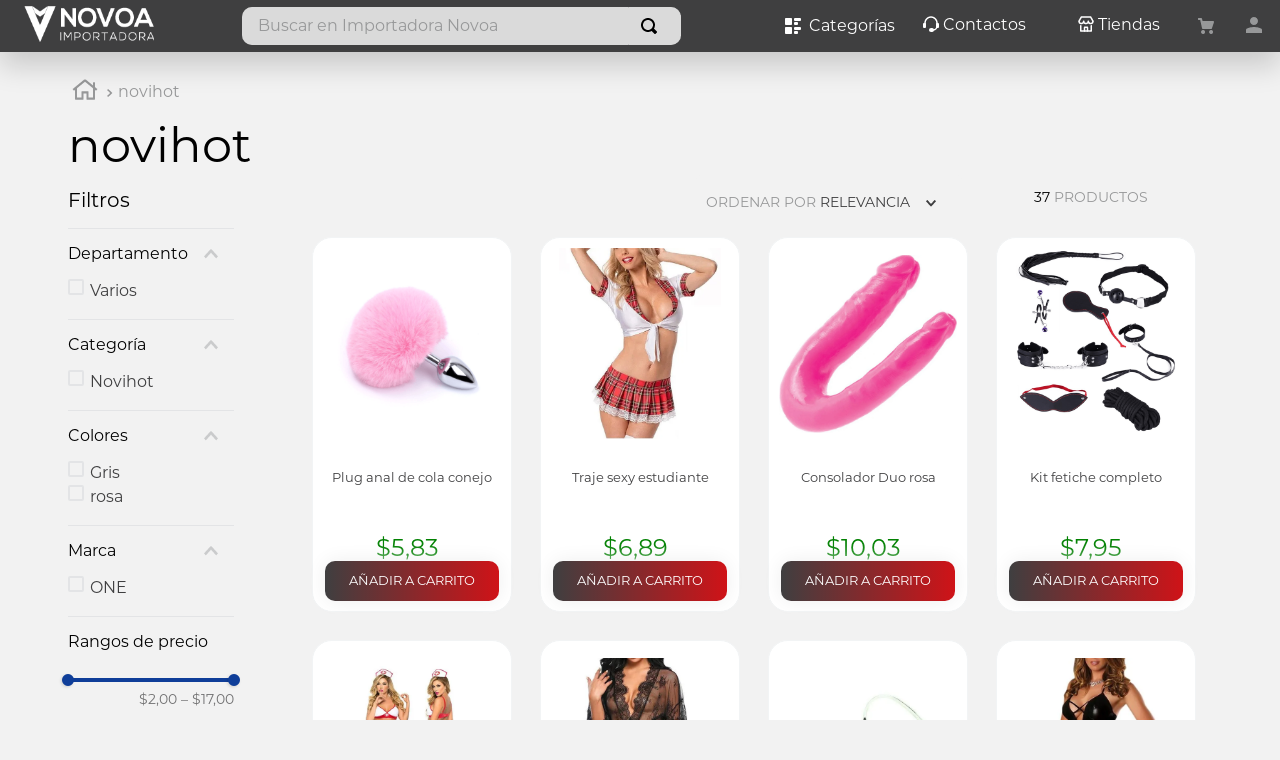

--- FILE ---
content_type: text/html; charset=utf-8
request_url: https://www.google.com/recaptcha/enterprise/anchor?ar=1&k=6LdV7CIpAAAAAPUrHXWlFArQ5hSiNQJk6Ja-vcYM&co=aHR0cHM6Ly93d3cuaW1wb3J0YWRvcmFub3ZvYS5jb206NDQz&hl=es-419&v=PoyoqOPhxBO7pBk68S4YbpHZ&size=invisible&anchor-ms=20000&execute-ms=30000&cb=cefg7tds2hyi
body_size: 48834
content:
<!DOCTYPE HTML><html dir="ltr" lang="es-419"><head><meta http-equiv="Content-Type" content="text/html; charset=UTF-8">
<meta http-equiv="X-UA-Compatible" content="IE=edge">
<title>reCAPTCHA</title>
<style type="text/css">
/* cyrillic-ext */
@font-face {
  font-family: 'Roboto';
  font-style: normal;
  font-weight: 400;
  font-stretch: 100%;
  src: url(//fonts.gstatic.com/s/roboto/v48/KFO7CnqEu92Fr1ME7kSn66aGLdTylUAMa3GUBHMdazTgWw.woff2) format('woff2');
  unicode-range: U+0460-052F, U+1C80-1C8A, U+20B4, U+2DE0-2DFF, U+A640-A69F, U+FE2E-FE2F;
}
/* cyrillic */
@font-face {
  font-family: 'Roboto';
  font-style: normal;
  font-weight: 400;
  font-stretch: 100%;
  src: url(//fonts.gstatic.com/s/roboto/v48/KFO7CnqEu92Fr1ME7kSn66aGLdTylUAMa3iUBHMdazTgWw.woff2) format('woff2');
  unicode-range: U+0301, U+0400-045F, U+0490-0491, U+04B0-04B1, U+2116;
}
/* greek-ext */
@font-face {
  font-family: 'Roboto';
  font-style: normal;
  font-weight: 400;
  font-stretch: 100%;
  src: url(//fonts.gstatic.com/s/roboto/v48/KFO7CnqEu92Fr1ME7kSn66aGLdTylUAMa3CUBHMdazTgWw.woff2) format('woff2');
  unicode-range: U+1F00-1FFF;
}
/* greek */
@font-face {
  font-family: 'Roboto';
  font-style: normal;
  font-weight: 400;
  font-stretch: 100%;
  src: url(//fonts.gstatic.com/s/roboto/v48/KFO7CnqEu92Fr1ME7kSn66aGLdTylUAMa3-UBHMdazTgWw.woff2) format('woff2');
  unicode-range: U+0370-0377, U+037A-037F, U+0384-038A, U+038C, U+038E-03A1, U+03A3-03FF;
}
/* math */
@font-face {
  font-family: 'Roboto';
  font-style: normal;
  font-weight: 400;
  font-stretch: 100%;
  src: url(//fonts.gstatic.com/s/roboto/v48/KFO7CnqEu92Fr1ME7kSn66aGLdTylUAMawCUBHMdazTgWw.woff2) format('woff2');
  unicode-range: U+0302-0303, U+0305, U+0307-0308, U+0310, U+0312, U+0315, U+031A, U+0326-0327, U+032C, U+032F-0330, U+0332-0333, U+0338, U+033A, U+0346, U+034D, U+0391-03A1, U+03A3-03A9, U+03B1-03C9, U+03D1, U+03D5-03D6, U+03F0-03F1, U+03F4-03F5, U+2016-2017, U+2034-2038, U+203C, U+2040, U+2043, U+2047, U+2050, U+2057, U+205F, U+2070-2071, U+2074-208E, U+2090-209C, U+20D0-20DC, U+20E1, U+20E5-20EF, U+2100-2112, U+2114-2115, U+2117-2121, U+2123-214F, U+2190, U+2192, U+2194-21AE, U+21B0-21E5, U+21F1-21F2, U+21F4-2211, U+2213-2214, U+2216-22FF, U+2308-230B, U+2310, U+2319, U+231C-2321, U+2336-237A, U+237C, U+2395, U+239B-23B7, U+23D0, U+23DC-23E1, U+2474-2475, U+25AF, U+25B3, U+25B7, U+25BD, U+25C1, U+25CA, U+25CC, U+25FB, U+266D-266F, U+27C0-27FF, U+2900-2AFF, U+2B0E-2B11, U+2B30-2B4C, U+2BFE, U+3030, U+FF5B, U+FF5D, U+1D400-1D7FF, U+1EE00-1EEFF;
}
/* symbols */
@font-face {
  font-family: 'Roboto';
  font-style: normal;
  font-weight: 400;
  font-stretch: 100%;
  src: url(//fonts.gstatic.com/s/roboto/v48/KFO7CnqEu92Fr1ME7kSn66aGLdTylUAMaxKUBHMdazTgWw.woff2) format('woff2');
  unicode-range: U+0001-000C, U+000E-001F, U+007F-009F, U+20DD-20E0, U+20E2-20E4, U+2150-218F, U+2190, U+2192, U+2194-2199, U+21AF, U+21E6-21F0, U+21F3, U+2218-2219, U+2299, U+22C4-22C6, U+2300-243F, U+2440-244A, U+2460-24FF, U+25A0-27BF, U+2800-28FF, U+2921-2922, U+2981, U+29BF, U+29EB, U+2B00-2BFF, U+4DC0-4DFF, U+FFF9-FFFB, U+10140-1018E, U+10190-1019C, U+101A0, U+101D0-101FD, U+102E0-102FB, U+10E60-10E7E, U+1D2C0-1D2D3, U+1D2E0-1D37F, U+1F000-1F0FF, U+1F100-1F1AD, U+1F1E6-1F1FF, U+1F30D-1F30F, U+1F315, U+1F31C, U+1F31E, U+1F320-1F32C, U+1F336, U+1F378, U+1F37D, U+1F382, U+1F393-1F39F, U+1F3A7-1F3A8, U+1F3AC-1F3AF, U+1F3C2, U+1F3C4-1F3C6, U+1F3CA-1F3CE, U+1F3D4-1F3E0, U+1F3ED, U+1F3F1-1F3F3, U+1F3F5-1F3F7, U+1F408, U+1F415, U+1F41F, U+1F426, U+1F43F, U+1F441-1F442, U+1F444, U+1F446-1F449, U+1F44C-1F44E, U+1F453, U+1F46A, U+1F47D, U+1F4A3, U+1F4B0, U+1F4B3, U+1F4B9, U+1F4BB, U+1F4BF, U+1F4C8-1F4CB, U+1F4D6, U+1F4DA, U+1F4DF, U+1F4E3-1F4E6, U+1F4EA-1F4ED, U+1F4F7, U+1F4F9-1F4FB, U+1F4FD-1F4FE, U+1F503, U+1F507-1F50B, U+1F50D, U+1F512-1F513, U+1F53E-1F54A, U+1F54F-1F5FA, U+1F610, U+1F650-1F67F, U+1F687, U+1F68D, U+1F691, U+1F694, U+1F698, U+1F6AD, U+1F6B2, U+1F6B9-1F6BA, U+1F6BC, U+1F6C6-1F6CF, U+1F6D3-1F6D7, U+1F6E0-1F6EA, U+1F6F0-1F6F3, U+1F6F7-1F6FC, U+1F700-1F7FF, U+1F800-1F80B, U+1F810-1F847, U+1F850-1F859, U+1F860-1F887, U+1F890-1F8AD, U+1F8B0-1F8BB, U+1F8C0-1F8C1, U+1F900-1F90B, U+1F93B, U+1F946, U+1F984, U+1F996, U+1F9E9, U+1FA00-1FA6F, U+1FA70-1FA7C, U+1FA80-1FA89, U+1FA8F-1FAC6, U+1FACE-1FADC, U+1FADF-1FAE9, U+1FAF0-1FAF8, U+1FB00-1FBFF;
}
/* vietnamese */
@font-face {
  font-family: 'Roboto';
  font-style: normal;
  font-weight: 400;
  font-stretch: 100%;
  src: url(//fonts.gstatic.com/s/roboto/v48/KFO7CnqEu92Fr1ME7kSn66aGLdTylUAMa3OUBHMdazTgWw.woff2) format('woff2');
  unicode-range: U+0102-0103, U+0110-0111, U+0128-0129, U+0168-0169, U+01A0-01A1, U+01AF-01B0, U+0300-0301, U+0303-0304, U+0308-0309, U+0323, U+0329, U+1EA0-1EF9, U+20AB;
}
/* latin-ext */
@font-face {
  font-family: 'Roboto';
  font-style: normal;
  font-weight: 400;
  font-stretch: 100%;
  src: url(//fonts.gstatic.com/s/roboto/v48/KFO7CnqEu92Fr1ME7kSn66aGLdTylUAMa3KUBHMdazTgWw.woff2) format('woff2');
  unicode-range: U+0100-02BA, U+02BD-02C5, U+02C7-02CC, U+02CE-02D7, U+02DD-02FF, U+0304, U+0308, U+0329, U+1D00-1DBF, U+1E00-1E9F, U+1EF2-1EFF, U+2020, U+20A0-20AB, U+20AD-20C0, U+2113, U+2C60-2C7F, U+A720-A7FF;
}
/* latin */
@font-face {
  font-family: 'Roboto';
  font-style: normal;
  font-weight: 400;
  font-stretch: 100%;
  src: url(//fonts.gstatic.com/s/roboto/v48/KFO7CnqEu92Fr1ME7kSn66aGLdTylUAMa3yUBHMdazQ.woff2) format('woff2');
  unicode-range: U+0000-00FF, U+0131, U+0152-0153, U+02BB-02BC, U+02C6, U+02DA, U+02DC, U+0304, U+0308, U+0329, U+2000-206F, U+20AC, U+2122, U+2191, U+2193, U+2212, U+2215, U+FEFF, U+FFFD;
}
/* cyrillic-ext */
@font-face {
  font-family: 'Roboto';
  font-style: normal;
  font-weight: 500;
  font-stretch: 100%;
  src: url(//fonts.gstatic.com/s/roboto/v48/KFO7CnqEu92Fr1ME7kSn66aGLdTylUAMa3GUBHMdazTgWw.woff2) format('woff2');
  unicode-range: U+0460-052F, U+1C80-1C8A, U+20B4, U+2DE0-2DFF, U+A640-A69F, U+FE2E-FE2F;
}
/* cyrillic */
@font-face {
  font-family: 'Roboto';
  font-style: normal;
  font-weight: 500;
  font-stretch: 100%;
  src: url(//fonts.gstatic.com/s/roboto/v48/KFO7CnqEu92Fr1ME7kSn66aGLdTylUAMa3iUBHMdazTgWw.woff2) format('woff2');
  unicode-range: U+0301, U+0400-045F, U+0490-0491, U+04B0-04B1, U+2116;
}
/* greek-ext */
@font-face {
  font-family: 'Roboto';
  font-style: normal;
  font-weight: 500;
  font-stretch: 100%;
  src: url(//fonts.gstatic.com/s/roboto/v48/KFO7CnqEu92Fr1ME7kSn66aGLdTylUAMa3CUBHMdazTgWw.woff2) format('woff2');
  unicode-range: U+1F00-1FFF;
}
/* greek */
@font-face {
  font-family: 'Roboto';
  font-style: normal;
  font-weight: 500;
  font-stretch: 100%;
  src: url(//fonts.gstatic.com/s/roboto/v48/KFO7CnqEu92Fr1ME7kSn66aGLdTylUAMa3-UBHMdazTgWw.woff2) format('woff2');
  unicode-range: U+0370-0377, U+037A-037F, U+0384-038A, U+038C, U+038E-03A1, U+03A3-03FF;
}
/* math */
@font-face {
  font-family: 'Roboto';
  font-style: normal;
  font-weight: 500;
  font-stretch: 100%;
  src: url(//fonts.gstatic.com/s/roboto/v48/KFO7CnqEu92Fr1ME7kSn66aGLdTylUAMawCUBHMdazTgWw.woff2) format('woff2');
  unicode-range: U+0302-0303, U+0305, U+0307-0308, U+0310, U+0312, U+0315, U+031A, U+0326-0327, U+032C, U+032F-0330, U+0332-0333, U+0338, U+033A, U+0346, U+034D, U+0391-03A1, U+03A3-03A9, U+03B1-03C9, U+03D1, U+03D5-03D6, U+03F0-03F1, U+03F4-03F5, U+2016-2017, U+2034-2038, U+203C, U+2040, U+2043, U+2047, U+2050, U+2057, U+205F, U+2070-2071, U+2074-208E, U+2090-209C, U+20D0-20DC, U+20E1, U+20E5-20EF, U+2100-2112, U+2114-2115, U+2117-2121, U+2123-214F, U+2190, U+2192, U+2194-21AE, U+21B0-21E5, U+21F1-21F2, U+21F4-2211, U+2213-2214, U+2216-22FF, U+2308-230B, U+2310, U+2319, U+231C-2321, U+2336-237A, U+237C, U+2395, U+239B-23B7, U+23D0, U+23DC-23E1, U+2474-2475, U+25AF, U+25B3, U+25B7, U+25BD, U+25C1, U+25CA, U+25CC, U+25FB, U+266D-266F, U+27C0-27FF, U+2900-2AFF, U+2B0E-2B11, U+2B30-2B4C, U+2BFE, U+3030, U+FF5B, U+FF5D, U+1D400-1D7FF, U+1EE00-1EEFF;
}
/* symbols */
@font-face {
  font-family: 'Roboto';
  font-style: normal;
  font-weight: 500;
  font-stretch: 100%;
  src: url(//fonts.gstatic.com/s/roboto/v48/KFO7CnqEu92Fr1ME7kSn66aGLdTylUAMaxKUBHMdazTgWw.woff2) format('woff2');
  unicode-range: U+0001-000C, U+000E-001F, U+007F-009F, U+20DD-20E0, U+20E2-20E4, U+2150-218F, U+2190, U+2192, U+2194-2199, U+21AF, U+21E6-21F0, U+21F3, U+2218-2219, U+2299, U+22C4-22C6, U+2300-243F, U+2440-244A, U+2460-24FF, U+25A0-27BF, U+2800-28FF, U+2921-2922, U+2981, U+29BF, U+29EB, U+2B00-2BFF, U+4DC0-4DFF, U+FFF9-FFFB, U+10140-1018E, U+10190-1019C, U+101A0, U+101D0-101FD, U+102E0-102FB, U+10E60-10E7E, U+1D2C0-1D2D3, U+1D2E0-1D37F, U+1F000-1F0FF, U+1F100-1F1AD, U+1F1E6-1F1FF, U+1F30D-1F30F, U+1F315, U+1F31C, U+1F31E, U+1F320-1F32C, U+1F336, U+1F378, U+1F37D, U+1F382, U+1F393-1F39F, U+1F3A7-1F3A8, U+1F3AC-1F3AF, U+1F3C2, U+1F3C4-1F3C6, U+1F3CA-1F3CE, U+1F3D4-1F3E0, U+1F3ED, U+1F3F1-1F3F3, U+1F3F5-1F3F7, U+1F408, U+1F415, U+1F41F, U+1F426, U+1F43F, U+1F441-1F442, U+1F444, U+1F446-1F449, U+1F44C-1F44E, U+1F453, U+1F46A, U+1F47D, U+1F4A3, U+1F4B0, U+1F4B3, U+1F4B9, U+1F4BB, U+1F4BF, U+1F4C8-1F4CB, U+1F4D6, U+1F4DA, U+1F4DF, U+1F4E3-1F4E6, U+1F4EA-1F4ED, U+1F4F7, U+1F4F9-1F4FB, U+1F4FD-1F4FE, U+1F503, U+1F507-1F50B, U+1F50D, U+1F512-1F513, U+1F53E-1F54A, U+1F54F-1F5FA, U+1F610, U+1F650-1F67F, U+1F687, U+1F68D, U+1F691, U+1F694, U+1F698, U+1F6AD, U+1F6B2, U+1F6B9-1F6BA, U+1F6BC, U+1F6C6-1F6CF, U+1F6D3-1F6D7, U+1F6E0-1F6EA, U+1F6F0-1F6F3, U+1F6F7-1F6FC, U+1F700-1F7FF, U+1F800-1F80B, U+1F810-1F847, U+1F850-1F859, U+1F860-1F887, U+1F890-1F8AD, U+1F8B0-1F8BB, U+1F8C0-1F8C1, U+1F900-1F90B, U+1F93B, U+1F946, U+1F984, U+1F996, U+1F9E9, U+1FA00-1FA6F, U+1FA70-1FA7C, U+1FA80-1FA89, U+1FA8F-1FAC6, U+1FACE-1FADC, U+1FADF-1FAE9, U+1FAF0-1FAF8, U+1FB00-1FBFF;
}
/* vietnamese */
@font-face {
  font-family: 'Roboto';
  font-style: normal;
  font-weight: 500;
  font-stretch: 100%;
  src: url(//fonts.gstatic.com/s/roboto/v48/KFO7CnqEu92Fr1ME7kSn66aGLdTylUAMa3OUBHMdazTgWw.woff2) format('woff2');
  unicode-range: U+0102-0103, U+0110-0111, U+0128-0129, U+0168-0169, U+01A0-01A1, U+01AF-01B0, U+0300-0301, U+0303-0304, U+0308-0309, U+0323, U+0329, U+1EA0-1EF9, U+20AB;
}
/* latin-ext */
@font-face {
  font-family: 'Roboto';
  font-style: normal;
  font-weight: 500;
  font-stretch: 100%;
  src: url(//fonts.gstatic.com/s/roboto/v48/KFO7CnqEu92Fr1ME7kSn66aGLdTylUAMa3KUBHMdazTgWw.woff2) format('woff2');
  unicode-range: U+0100-02BA, U+02BD-02C5, U+02C7-02CC, U+02CE-02D7, U+02DD-02FF, U+0304, U+0308, U+0329, U+1D00-1DBF, U+1E00-1E9F, U+1EF2-1EFF, U+2020, U+20A0-20AB, U+20AD-20C0, U+2113, U+2C60-2C7F, U+A720-A7FF;
}
/* latin */
@font-face {
  font-family: 'Roboto';
  font-style: normal;
  font-weight: 500;
  font-stretch: 100%;
  src: url(//fonts.gstatic.com/s/roboto/v48/KFO7CnqEu92Fr1ME7kSn66aGLdTylUAMa3yUBHMdazQ.woff2) format('woff2');
  unicode-range: U+0000-00FF, U+0131, U+0152-0153, U+02BB-02BC, U+02C6, U+02DA, U+02DC, U+0304, U+0308, U+0329, U+2000-206F, U+20AC, U+2122, U+2191, U+2193, U+2212, U+2215, U+FEFF, U+FFFD;
}
/* cyrillic-ext */
@font-face {
  font-family: 'Roboto';
  font-style: normal;
  font-weight: 900;
  font-stretch: 100%;
  src: url(//fonts.gstatic.com/s/roboto/v48/KFO7CnqEu92Fr1ME7kSn66aGLdTylUAMa3GUBHMdazTgWw.woff2) format('woff2');
  unicode-range: U+0460-052F, U+1C80-1C8A, U+20B4, U+2DE0-2DFF, U+A640-A69F, U+FE2E-FE2F;
}
/* cyrillic */
@font-face {
  font-family: 'Roboto';
  font-style: normal;
  font-weight: 900;
  font-stretch: 100%;
  src: url(//fonts.gstatic.com/s/roboto/v48/KFO7CnqEu92Fr1ME7kSn66aGLdTylUAMa3iUBHMdazTgWw.woff2) format('woff2');
  unicode-range: U+0301, U+0400-045F, U+0490-0491, U+04B0-04B1, U+2116;
}
/* greek-ext */
@font-face {
  font-family: 'Roboto';
  font-style: normal;
  font-weight: 900;
  font-stretch: 100%;
  src: url(//fonts.gstatic.com/s/roboto/v48/KFO7CnqEu92Fr1ME7kSn66aGLdTylUAMa3CUBHMdazTgWw.woff2) format('woff2');
  unicode-range: U+1F00-1FFF;
}
/* greek */
@font-face {
  font-family: 'Roboto';
  font-style: normal;
  font-weight: 900;
  font-stretch: 100%;
  src: url(//fonts.gstatic.com/s/roboto/v48/KFO7CnqEu92Fr1ME7kSn66aGLdTylUAMa3-UBHMdazTgWw.woff2) format('woff2');
  unicode-range: U+0370-0377, U+037A-037F, U+0384-038A, U+038C, U+038E-03A1, U+03A3-03FF;
}
/* math */
@font-face {
  font-family: 'Roboto';
  font-style: normal;
  font-weight: 900;
  font-stretch: 100%;
  src: url(//fonts.gstatic.com/s/roboto/v48/KFO7CnqEu92Fr1ME7kSn66aGLdTylUAMawCUBHMdazTgWw.woff2) format('woff2');
  unicode-range: U+0302-0303, U+0305, U+0307-0308, U+0310, U+0312, U+0315, U+031A, U+0326-0327, U+032C, U+032F-0330, U+0332-0333, U+0338, U+033A, U+0346, U+034D, U+0391-03A1, U+03A3-03A9, U+03B1-03C9, U+03D1, U+03D5-03D6, U+03F0-03F1, U+03F4-03F5, U+2016-2017, U+2034-2038, U+203C, U+2040, U+2043, U+2047, U+2050, U+2057, U+205F, U+2070-2071, U+2074-208E, U+2090-209C, U+20D0-20DC, U+20E1, U+20E5-20EF, U+2100-2112, U+2114-2115, U+2117-2121, U+2123-214F, U+2190, U+2192, U+2194-21AE, U+21B0-21E5, U+21F1-21F2, U+21F4-2211, U+2213-2214, U+2216-22FF, U+2308-230B, U+2310, U+2319, U+231C-2321, U+2336-237A, U+237C, U+2395, U+239B-23B7, U+23D0, U+23DC-23E1, U+2474-2475, U+25AF, U+25B3, U+25B7, U+25BD, U+25C1, U+25CA, U+25CC, U+25FB, U+266D-266F, U+27C0-27FF, U+2900-2AFF, U+2B0E-2B11, U+2B30-2B4C, U+2BFE, U+3030, U+FF5B, U+FF5D, U+1D400-1D7FF, U+1EE00-1EEFF;
}
/* symbols */
@font-face {
  font-family: 'Roboto';
  font-style: normal;
  font-weight: 900;
  font-stretch: 100%;
  src: url(//fonts.gstatic.com/s/roboto/v48/KFO7CnqEu92Fr1ME7kSn66aGLdTylUAMaxKUBHMdazTgWw.woff2) format('woff2');
  unicode-range: U+0001-000C, U+000E-001F, U+007F-009F, U+20DD-20E0, U+20E2-20E4, U+2150-218F, U+2190, U+2192, U+2194-2199, U+21AF, U+21E6-21F0, U+21F3, U+2218-2219, U+2299, U+22C4-22C6, U+2300-243F, U+2440-244A, U+2460-24FF, U+25A0-27BF, U+2800-28FF, U+2921-2922, U+2981, U+29BF, U+29EB, U+2B00-2BFF, U+4DC0-4DFF, U+FFF9-FFFB, U+10140-1018E, U+10190-1019C, U+101A0, U+101D0-101FD, U+102E0-102FB, U+10E60-10E7E, U+1D2C0-1D2D3, U+1D2E0-1D37F, U+1F000-1F0FF, U+1F100-1F1AD, U+1F1E6-1F1FF, U+1F30D-1F30F, U+1F315, U+1F31C, U+1F31E, U+1F320-1F32C, U+1F336, U+1F378, U+1F37D, U+1F382, U+1F393-1F39F, U+1F3A7-1F3A8, U+1F3AC-1F3AF, U+1F3C2, U+1F3C4-1F3C6, U+1F3CA-1F3CE, U+1F3D4-1F3E0, U+1F3ED, U+1F3F1-1F3F3, U+1F3F5-1F3F7, U+1F408, U+1F415, U+1F41F, U+1F426, U+1F43F, U+1F441-1F442, U+1F444, U+1F446-1F449, U+1F44C-1F44E, U+1F453, U+1F46A, U+1F47D, U+1F4A3, U+1F4B0, U+1F4B3, U+1F4B9, U+1F4BB, U+1F4BF, U+1F4C8-1F4CB, U+1F4D6, U+1F4DA, U+1F4DF, U+1F4E3-1F4E6, U+1F4EA-1F4ED, U+1F4F7, U+1F4F9-1F4FB, U+1F4FD-1F4FE, U+1F503, U+1F507-1F50B, U+1F50D, U+1F512-1F513, U+1F53E-1F54A, U+1F54F-1F5FA, U+1F610, U+1F650-1F67F, U+1F687, U+1F68D, U+1F691, U+1F694, U+1F698, U+1F6AD, U+1F6B2, U+1F6B9-1F6BA, U+1F6BC, U+1F6C6-1F6CF, U+1F6D3-1F6D7, U+1F6E0-1F6EA, U+1F6F0-1F6F3, U+1F6F7-1F6FC, U+1F700-1F7FF, U+1F800-1F80B, U+1F810-1F847, U+1F850-1F859, U+1F860-1F887, U+1F890-1F8AD, U+1F8B0-1F8BB, U+1F8C0-1F8C1, U+1F900-1F90B, U+1F93B, U+1F946, U+1F984, U+1F996, U+1F9E9, U+1FA00-1FA6F, U+1FA70-1FA7C, U+1FA80-1FA89, U+1FA8F-1FAC6, U+1FACE-1FADC, U+1FADF-1FAE9, U+1FAF0-1FAF8, U+1FB00-1FBFF;
}
/* vietnamese */
@font-face {
  font-family: 'Roboto';
  font-style: normal;
  font-weight: 900;
  font-stretch: 100%;
  src: url(//fonts.gstatic.com/s/roboto/v48/KFO7CnqEu92Fr1ME7kSn66aGLdTylUAMa3OUBHMdazTgWw.woff2) format('woff2');
  unicode-range: U+0102-0103, U+0110-0111, U+0128-0129, U+0168-0169, U+01A0-01A1, U+01AF-01B0, U+0300-0301, U+0303-0304, U+0308-0309, U+0323, U+0329, U+1EA0-1EF9, U+20AB;
}
/* latin-ext */
@font-face {
  font-family: 'Roboto';
  font-style: normal;
  font-weight: 900;
  font-stretch: 100%;
  src: url(//fonts.gstatic.com/s/roboto/v48/KFO7CnqEu92Fr1ME7kSn66aGLdTylUAMa3KUBHMdazTgWw.woff2) format('woff2');
  unicode-range: U+0100-02BA, U+02BD-02C5, U+02C7-02CC, U+02CE-02D7, U+02DD-02FF, U+0304, U+0308, U+0329, U+1D00-1DBF, U+1E00-1E9F, U+1EF2-1EFF, U+2020, U+20A0-20AB, U+20AD-20C0, U+2113, U+2C60-2C7F, U+A720-A7FF;
}
/* latin */
@font-face {
  font-family: 'Roboto';
  font-style: normal;
  font-weight: 900;
  font-stretch: 100%;
  src: url(//fonts.gstatic.com/s/roboto/v48/KFO7CnqEu92Fr1ME7kSn66aGLdTylUAMa3yUBHMdazQ.woff2) format('woff2');
  unicode-range: U+0000-00FF, U+0131, U+0152-0153, U+02BB-02BC, U+02C6, U+02DA, U+02DC, U+0304, U+0308, U+0329, U+2000-206F, U+20AC, U+2122, U+2191, U+2193, U+2212, U+2215, U+FEFF, U+FFFD;
}

</style>
<link rel="stylesheet" type="text/css" href="https://www.gstatic.com/recaptcha/releases/PoyoqOPhxBO7pBk68S4YbpHZ/styles__ltr.css">
<script nonce="5Xarqu0Ii6FbWfAaZoAvjg" type="text/javascript">window['__recaptcha_api'] = 'https://www.google.com/recaptcha/enterprise/';</script>
<script type="text/javascript" src="https://www.gstatic.com/recaptcha/releases/PoyoqOPhxBO7pBk68S4YbpHZ/recaptcha__es_419.js" nonce="5Xarqu0Ii6FbWfAaZoAvjg">
      
    </script></head>
<body><div id="rc-anchor-alert" class="rc-anchor-alert"></div>
<input type="hidden" id="recaptcha-token" value="[base64]">
<script type="text/javascript" nonce="5Xarqu0Ii6FbWfAaZoAvjg">
      recaptcha.anchor.Main.init("[\x22ainput\x22,[\x22bgdata\x22,\x22\x22,\[base64]/[base64]/[base64]/[base64]/[base64]/[base64]/KGcoTywyNTMsTy5PKSxVRyhPLEMpKTpnKE8sMjUzLEMpLE8pKSxsKSksTykpfSxieT1mdW5jdGlvbihDLE8sdSxsKXtmb3IobD0odT1SKEMpLDApO08+MDtPLS0pbD1sPDw4fFooQyk7ZyhDLHUsbCl9LFVHPWZ1bmN0aW9uKEMsTyl7Qy5pLmxlbmd0aD4xMDQ/[base64]/[base64]/[base64]/[base64]/[base64]/[base64]/[base64]\\u003d\x22,\[base64]\\u003d\\u003d\x22,\x22D8OWwo3DjMOfwrTCmnbDsMKBejZbwp/DqGVDBsOqwopMwrHCo8O8w4VIw5dhwqfCr1RDUg/[base64]/[base64]/[base64]/[base64]/cx3Cr8KgwqITwp4GYcOBGcKjKhxXDMOuwpJCwp1hw6TCvcOdccOKCHLDqcONNcKxwrXChyRZw6jDoVLCqRTCr8Oww6vDkMOdwp83w4wjFQEmwo8/dA9nwqfDsMO2GMKLw5vCn8K6w58GMcK2DjhVw7EvLcKjw48gw4VzV8Kkw6Z/w5gZworChMOIGw3DpTXChcOaw4PCkm1oNcOMw6/DvAwvCHjDlFENw6AbMMOvw6lBdn/DjcKfQgw6w7l6d8Odw6zDm8KJD8KTdcO3w5bDlsKbZzZjwrcaTcK+ScOcwoHDvU7Cm8Oew4XCuC0aWcOTJTLCiyg4w7tGU3d/wpvCq05zw7/[base64]/DvEXDgMOAw40Nw4jDuCvCr28twoI3w64HAMKvQMOsw4gjwrh6wrnCu0LDs0xFw63DqS3ComTDpAM0wqjCoMKTw5RheTvDox7Dv8OIw7U8w5bDj8OJw4rDg0rCisOUwpTDh8ODw5xPADTCunHDolwlSmfDlF0Sw6UKw73DlVfCv3zCn8KIwpDCvyAiwr/CvsKwwpUmWcOsw65lGWLDtW0CR8K4w54Fw4/CnMO8w7nDhsOAIibDqcKWwovCkzjDlcKLE8KDw6jCusKnwoXChE0iPcKURkpYw5gPwphGwoQiw7psw7XDg14vCMO8wqQsw5ZBCTcNwo7CuAbDosKhw6zCiDDDkcO1wr/DscOOaHloP1ZsCEUNGsOvw5PCisKrw643KmBVRMKWwpg6MnDDjVdEQl3DtDp2IlYuw5jDhMKSFBVQw4dtw5dfwpnDlx/Dh8OjFnbDq8Obw7glwqomwrpnw4/DjxBJHMK5fMORw6YEwohnAcOHEg91PmvDiHDDp8OUwp/Dh1Baw5zCkHbDgcK8Jk/CiMK+BMKmw49dJU7CqXQhGVXDlMKvacOIwowFwpxcCwtiw4rCscKzBcKcwqJ4wofCtsO+cMONVGYKwok5csKrwqnCnBzCisORbsOEf0TDuHVeAcOLw5kqw7rDhsOYCXRMD0J5wqlLwoksCsKqw7AdworDqh9Xwp7CsGhlwpDCo1FZScOTwqLDlMKqwr7CoCBWA2/[base64]/[base64]/E8OEwpfDlcOIA8KqDsK0w7xNwoNlwrLDvHPCjcKdP0BFUlfDp0HCkk4sRzplRFfDoxTDh3DDvcOCfioDdcODwovDj1fDmjnDj8KSwpbCl8KVwpVvw79lHXjDkF/CoRjDnSfDn0PCq8OlPcKie8K+w7DDgUM+bW7Ch8OZw6NSw49+Ij/CqT1iMyoJwpxnER8Yw5Iew7/Ck8OOw5ZROMKSwpNCEh9SdkjDucKFNsOWecOLdw1SwoRkA8K4Rlxjwqggw4gRw7HDpsObwoUfYQDDpMKsw6vDlx9HPFNfXMKVF0/DhcKowr1wV8KOJGEUF8O7TsKcwowFGm4VccORZlDCqwLCmsKmw43CkcK9UMK7wplKw5fDjMKSPAvCosKpMMOJbz1OdcO8CEnCjz4Yw7vDjRbDi2DClDjDm3zDkkAXwoXDjBrDk8OfHRATDsK/w4RDw7QJwprDlV0Vw6lmF8KNcBrCnMKgPcOdVkPCmmzCuQMYRGtSI8KZFsObw5ccw6UHJMOlwr7DqX0HNHzDv8K8woIAA8OfRlPDu8ORwqDCucKnwp1swpN1aVNnLgHCmTTCvX/DhU7CiMKoasOAWcOhVi3DgcODcg7Dr15WeFDDlMK/NsKpwrsOM1AnUcOcbMKtwrMZVMKdw7nDrGotOifCvRhzwoIBwq7DiXjDsjFGw4B+wpvCsXzCscKgDcKuw7DCkyZowpDDqBRCXMKgbmIrw6pww7wHw4EbwpdUbcOjCMOUVcKMTcOhNsOSw4nDlUzDunjCp8KAwq/Di8KhXU/Ckxgiwq3CosObw6rDlcOBDGZjw5tBw6nCvAosXMOaw5bCtkkOwpVTw6lqcsOJwqvCsEsXS2lkMsKBA8Opwqk2PsObZnDDtMKmE8O9MsKUwpciTsOkYMKWwoBnWADCrwHDoB1Aw6V6X0jDh8KZfMKCwqYxUcK4dsKwMxzCmcOBUsONw5/[base64]/w5ROw40DN1Jiw51Mw7ZFGGvDusKkUMKDTcKVYsKDCsOMPn/CvBJhw5kKTlTChsOzdFUyaMKUQBrCkMOcS8O2wpXDr8O4Y0nDk8O8XAnCkMO4w7bChcOpwrAWXcKnwqoQEiPCgG7CiWbCpMOtbMOiO8KDWWlFwqnDsCBxwqvChiBUcMOqw6ceLkQiwqPDgsOEHsOpMDcgLH7DqMKXwo1Dw5/DgWjCll/ClhrDsThwwqbDtsOqw5UrB8OGw7DCnsK+w68TAMKDw4/[base64]/DjcOJwoUhN8OkQMODWXrCg8Klw7QDw6N+MDtyYMK5wqsDw58owoEwd8KtwrUNwrNGKsOsIMOow7oZwr/Cq3PCgsKUw4/DssORKQ57UcOYcBPCq8KFwrF2wpTCicOoDcK5wqvCnMO2wo06b8Kkw44EZzPDhDQHIcOjw4jDvsOtw5Y5QCPDrSTDlMOFVXvDqwteVcKmCWHDp8O6X8OPH8Ouwo1lMcOow6zCucOQwobDnCtAL1bDoS4/w4tFw4kpQMKWwr3CiMO5w6QfwpHDpigNw5/Ci8KEwrrDqTMIwqdAwoNLO8O4w6vCoyDDlEbCgcOZAsKkw6DDvsO8VMKgwpXDnMOJwrE9wqV/XmfDmcK4OHxewo/DiMOJwqnCrsKOwqxIw6vDtcKJwqRNw4fDrMOvw73Cm8OJdzEnSjPCgcKaFsKKdgTDrhwTGGTCqkFCw47CszHCo8OjwrAAwqw3VkdZfcKJwoE/NwZSwpDCvW0Ww4zDo8KKfzN5w70Jw4zDucOMR8Oxw6rDjVIvw67DtsOCJC/CosK3w5TCuRhQYW4pw7tJE8OPXAvCo3vDjMKOJMOfG8OfwqbDhSzCnsO4ZMOWwr/DtMKwG8OtwqNDw7TDtwt/bsKJwoFUGAbCk2LCi8KkwoXDocK/w5hnwrvCuXlDJ8Oiw5x5wr1Fw55qw7DDpcK7N8KEwofDh8O6T2gcSx3DmV5JGsORwqEkX1A2VW3DgV/Dl8Kxw7IzE8Kcw5IwfMO9w77Dr8OBXsOuwphnwplIwprCgmPCriHDvcOaK8KmdcKBwoTDm0dEK1URwovCpMO0RsOdwqIuGMOTVzLCkMKdw4fCqBzDpsKNw6/CsMKQTsO4e2dKYcKNRhAlwowPw5vDk0kOwr4MwrFAWz3DksOzw45CAsOSw4/DoSMMQsODw6TCnXHCtRVyw54Lwpg4NMKla1gywofDl8OqEllQw6waw7nDry5nw6rCvQoBew/CqjsZZ8KswoTCgEB6AMOaWmYfOcOAHS4Kw77CrcKxDzvDg8OAwojDoQ0uwqDDjMOyw7I5w5nDlcOxZsOZPAlQwrTDqHzDqGRvwozCghBjwqfDrsKbeVIHNsOoP0xiX03DicKHVMKvwqjDgsOTTnY8wqlvLsKdS8OIKsOvAMO6G8Oyw7/CqsOGMCTChxEnwp/CrsKeZsOawp1cw4TCv8OiPDU1EcOrw7/DqMOVQxNtWMKzwr8kwpzDkS/DmcOvwrF5CMOVfMOnQMK+wr7CpcKmAUNwwpdvwrEHw4bClUzCgMOdTcOkw6XDlXoCwq54w59mwpJHwpnDo1zDpVHDpXRfw7rCpMOKwobCi0PCqcO5w6PDoG/CjxDCnyPDjcOhe1HCnQTDvMOXw4zCg8KAacO2dsKPUsKALMOYw4TDncOlw5XClUc4NToDRFhNccObO8Ojw7TDtMODwoldw6nDmW80a8K6VXEVNcO8CkN1w7gswqQmMcKRfMODJsKbeMOjMsKjwpUnaHLDlcOMw7U5JcKFwoFow5/CvVzCvcOJw67CisKtw4zDp8OXw6dSwr5SesOswr99blfDhcO5OsKFwpkXw6XCs1fCvcO2w5DDpCrDssKOckhhw5/DpkhQRgVqOCJkS29Dw5bCnQYoD8OfHMOvCyVEfcKew5LCmhRGfXzCqCJER0gwC3rCvmPDlhfCqinCu8K8DcOJTMK7I8KYPMO8ETwcKStPecKgD3c/[base64]/CnmbDjMOfw4ckwpg/[base64]/[base64]/DqQlCYlg6AnsZXcKLwqzCqjs0wq3CnABDwr8EFsKtFMKowo7DpMO6S1vDjMK+CUcBwpbDmcOSZiMDw6F5csOpwrPDrMOowrdqw7tQw6nCosK6GMOHDmQSE8OrwqUJwrHClcKLfMOOwp/DnEfDr8KTbsOmT8Kcw5d5w53CjxRRw47DnMOuw4bDjHnCgsO4bsOwJkhRBR8+VTtfw6dYfMKlIMOFw5LCiMOuw6rDggvDjsOtPDXCnwHCoMOGwoM3SBNGwotCw7J6w6DCrsORw6/[base64]/DrsKcw4VzwoLDuX3DuEvDlFLCmcOEw57DnSTDjMOVYMOeXHnDg8OlR8OrGWJUWMK3fMONw43DiMKcXcK5woDDlMKPdMOYw4Fbw4LDgsKTw6ltLmPCgMKlw4RQW8OEYnXDscOhFi3ChjYAacOaGX7Dtz4cXMO4SsOEQ8KcAl5nXk86w7/DsgchwpgTN8O/[base64]/CisKQeXs0M8ODwoLDnsOgLENFw5vDgV3DvcKxwp/Di8Ocw586wqTCliciwrB9w5ttw58fVSbCs8K9wqs+wqNXKkYQw5Y/LMOVw4vCji9EG8OIVsK3FMKmw7jDr8ObLMKQFcKvw6TCiyDDvF/CnCPCkMKYwq3CtcKdHFnDlntBa8KDwonCsWt9UDd8IU1RZ8O2wqRDKgIvVUlEw7E7w5IrwpsuCMKgw4U5DMOuwqF+wprDpsOUAW9LEx3CoSttw6jCqsKuEXgMw7RyF8KfwpbCjWPDuQMGw7IjM8O/EMKpGgzDqHjCiMO9wo/ClsKTdD59eFJUwpEcw6knwrbDvMOLKhPChMOCw6gqaRt6wqNIw4LCuMKiw74IE8ODwqDDtgbDqDB9LsObwo5AC8O9dELDo8Oewp1FwqfClcK/fBDDgcOJwocEw4k0w6fCkDF0fMKTCQVfRULDgMKKKgACwr/DjcKdZMOrw5nCrC9LA8KsUcKGw7nCli9WWXDCkSFOZsK/[base64]/w7Q4McOQEcOjw5zDmcKFL8KmwqkDOsKaG8KeTm9zwo7DhjrDojzDuC/CrlXCjQpEVlEGWW11wp3DocORwqtmVMK4eMKMw4jDmFTCncKUwq8PB8KOIwxtw5x+w58sacKrLxQ/w64qG8KMT8OleBTCgEJYaMOpIUTDmi9aC8OdRsOIwqhjOsO/[base64]/w6VkDMOnMwdowp3Djm10XF9Bw5fDhnAkwo4Zw5wadnYdScKHw5V/w5hmdcKHwoUZMsKAX8KmPlXCs8OFa1IRw5fCucOcI10iF2/DscKywqg4VhQDwokLwqTDk8O8KMKhw6dowpfCjVPClMKvwpjDn8Kif8OLVMKgw6DDlMK8FcOmasK7wrrCnCDDjU/ClmZmOxLDocO+wpfDngXCs8OQwq5hw4/Ci3Qsw7HDlio5UcKVfWLDt2bDixnChWXCt8Kkw7V9WsOwZMK7GMKvP8KYwp3Dk8Kqwo9hwol5wp1WcnDCm3XDosKLPsOHwpgRwqfCu3LDksKbGTQ8YMKVFMKzOlzCscOxLX4ja8O6woB8OWfDoVFiwqkUKMKwF1ILw7vDiXfDqsK/wp1OO8OUwrLCtFVXw5hqfMOUMD/[base64]/CtQQ0fsOvwq1JbsK7worDsDHCtmjDgUdZVsOow4glw41vwr1+UFbCtcO1C2ovDMKXd0wxwodJFSnCrcK0wrdCcsOzwpxkwpzCg8K5wptqw5vCkWPCqcOLwr9ww67DrsOJw49bwr8FA8KJJ8K5SSZNw6fCosO7w6rDnA3DhCQXw4/CizwDacKGW1low6I/[base64]/[base64]/NxQOwq0zw7RVwrvCiVYKw5XDijUUQsO/wrrCjcOEaUrCmcKhNsOiEcKyaTYod3bCncKFVMOGwqZtw6bCsikWwqYXw4vCl8OEaXxIchFawr3DtR3CvmLCtArDncObHsKiw4HDjTbClMK0HBXDsThtw4l9ZcO/wrXCj8O9LMKFwqfDvcKiXCbDm1zDizDCqXXDtQExw58dG8OxfcKqw5YGc8K2wq3Ci8KLw5o3Un3DlsOZJExneMObf8K+ZTXCvzTCrcOHw6taBEzCllZQwpQ7SMKweksqwrDClcOsdMKhwpTCrlhSFcKQASslbsOseT7DocOEWUrDnsKjwpNvUMKBw5bDl8O/[base64]/w6vDosOzwqs6w6cIfcK8wrrDmMOIDFl/UC7Cjnofwr0fwrpnQsOPwonCtcKLw5hZw7tzRnkKVxnCvsK0PjvDuMOiW8KsTDbCnMONwpHDmsO8DsOlw4IvdA4RwovDpsO/[base64]/Ds0hUBmfCtzLCmSPCtTEWfh/CtsK9HBF4w5fCgELDu8OyX8KxDXB6c8OaTcK1w5bCsC3CvcKfDMO3w7LCqcKQw4t/[base64]/UhjDusOkRQPCosKiw6BtwoVQw57CpcOhw5oqc8OVw6cNeTTCgMKPw5Mpwp0PWsOiwrZVBsKPwp/ComPDrErCjcOqwosaW18rwqJac8KiLV0dwpsMOsKpwpPCrkh4NcKMb8KsesKDOsKvNwjDsl/DjMKJXMKCUUdww41VGA/Dm8Oxwr4cWsK1MsKBw7bCoxvCgyDCqRwdKcOHCsOKwoPCsWfDnQVDTQrDtkYDw51Fw5JLw4jCtjPDnMOHdmPDj8KVwo4bBsKLwqjCp3DCoMKww6Yuw4ZFBMKmDcOkYsKNS8K/Q8O0SlvDqRXCvcOewrzDvn/[base64]/PcKOOGRQw4DDsR3CmTfDkArCqnjCi8KWDMOqZFoTAHdMEsOGw69vw5RCf8K6wq/[base64]/DucKlw5XDkDw/bjFyw6PDiMOpFUcYw7REKHwUBgTDiSEhwozCp8ONE0AfZ20UwqTCgSLCnljCq8Klw5HDmCIOw5hyw74bK8Oxw6jDn3gjwp0sAHtKw6wqCcOLHQzDuSgSw50mw7bCu3plPRN1wpgkKMOWA1QDLMKxecO3IClmw6XDo8K/wrVsJC/CqzvCuW7DgQRHKDvChhzCt8KkBcOuwq4VShsNw6oDPCXDkQAgZD0Uey80JFgcwrVlw6BSw7g8McKQU8OmWEXCiioJAyLCsMKrwoDDj8Opw65jMsKpRlrCuXjDqnZ/wrxgZ8KrWBdGw5Uow4DDrMOswosJcUsEwoATT2XCjsKoYy5kVXFgE044eG1xwrt8w5XCnxQ5wpMKw7s6w7ALwqcJwp4hwrkMwoDCsxrCkURAw7DDnx5SIydHVHYmw4ZQPWgeTkjCucOIw73DoT3DiUTDrAzCkF8UF2dtUcKbwoHCqhhjZMO0w5t/wqfDiMOxw51swocfNMO8RsOtJQfDq8K6w7dvD8KgwoB+wpDCqnDDtsO4BzLCsHIOTg/CrMOGWcKvw4s/w4LDicORw6XCisKoO8Olwq9Kw4jClhzCh8Ozw5DDscK0wq1VwqJxe11jwrdvBsOMD8OZwosLw4rDu8O+wr09DRPCusOVwo/ChA7DvsKPNcO+w5nDtMKhw6HDtMKowqHDgBUXBx08UcOtd3XDgWrCowE5cVAlcMO9w5vDlcOneMOhwqtsJ8KqRcKowrovw5UqXMKcwpoFwqbDvnIUc0UswqHCj3rDgcKqGF7DucKowpEtw4/CiQ7DghBgw60JA8KTwr0iwpJmH2/ClcKnw6gGwrzDvgnCvnRUNlTDr8OAC10qwosKwqV2SRjDpxDDuMK9wr8+w7vDq0Egwq8Gwo5FNF/CocKFw5okwo0QwoZyw6JVw55GwpMDSiMXwoHCgSXDuMKFwpTDglEmA8KEw7/DqcKKCXY4HW/CiMKwQgvCo8O1KMOaw6jCvjlaVMKhw7wJOMO8w4dzZMKhKcKrc0NywpfDj8OUw6/CoUo0w6B1w6/CiX/DmMKBZX1Jw4BOwrNyIGzDs8OTZRHCqS8jwrZnw5o3ZcO1SiEzw4vDscKzNMO6w6ZCw5VUYjkcXyfDrlgKB8OoZD3DocOJYsKWalYQD8O/DsOAw6fDozPDh8K2wrcrw4xNDm93w5bChAodRsOTwrkZwo3ClMKUFW46w4bDr298wrDDogMqIGnCvC/DkMOoDGt+w67DsMOSw6UwwqLDm0fCnS7Cg13Dv2IFCCTCqcKow5t7KMKFFipww5FQw60swojDmA5OMsOzw5DDjsKSw7jDv8KdHsKNLcKDI8OidsKGOsKBw5PCrcOBeMKDWUFAwrnCiMK9NsKDR8ODRh/DtBnDo8K7w4jDocOMZRxHwr3CrcOGw7x7w4vDmcK+worDkMK5LVPDl1LCi23DoH/CgMKtL0zDt3QEbsOZw4QPEMOURMO/w6VNw6fDo2bDvjwRw6vCh8OWw6sIS8K3IzINJsOLOmHCsDrDmMO9aDkiYcK7QSUiwqJLRW/[base64]/DomhzwpMJwpfCiXXCnS3CliIqOGnCg8OiwqbCscORSk/CnMOrbSgvEV47w5TDj8KGYsKpORjDqsOqPSNFVHU9w6VKQsKKwo3DgsOGwpV0AsONMndLw4vCjScER8K1wrHDnXIufG15w5/Dp8KHd8O0w7fCvS9KG8KYG3fDo0nDpUcEw6l1MMO1WMKrw7jCvibCnVA/C8ORwoxhbsOZw4jDmMKRw6RNK2ERwqzDqsOIRiBvTXvCpQwAKcOkIMKbKgJ2wrnCoUfDj8O7eMOBWcOkMMObScOPMsOHwp0Kw41HKkTCkSAZLlfDiyvDoy8Qwo42FxNhQX8qMRPDocKbUsOAWsKYw5/Dvn7CrifDtsOhwpjDq2tsw6zCi8Ojw4YqfMKZZMOPwr/Cuz7ChFHDnD0uVMK2YnfDlBZtP8KIw7ZYw5pfYcK4Qmg/wpDCuzFpew5BwoDDk8KJBGzCkcKOwpfCiMOyw4UsWH1dwoHDv8Klw59/fMKvwqTDtMOHL8KPw5PDosKhwrHCkVo4N8K/wph8w4leI8KHwpjCmsKONy/Cl8OSYhrCg8KoXQ3ChMKhwqDClXbDuEXCl8OnwoFiw4PCgsOyNUHDuTDDtVbDm8Ouwr/DsU7DqmAuw6pnO8OAfsKhw4PDnRrCuxjDszzCiQh9IAYowplEw5jCgAcyHcOMP8OowpZveQZRwrYLVyXDnnTDusKKw7/DtcOLw7cRw5BSwolKdMOew7V2wozDqcOewoE7w5TDpsKpHMODLMK+EMOMaTx+wpdEw6BHLMKCw5kobRXDp8KCPsKNOgfCi8O4wrDDqSPCscKGw7cSwo5mwrkow4PCpnU4JcKXcnd7JsKQw4ZzOT4+wp/Coz/[base64]/w4nDtsKKw70rbsKwFTkvWRZUfcK1BXVSOz5BOzNSwowpUMO3w7YowqTCtMOXwoItTghwEsKEw656wqLDhMOIQsONQsOhw7TCmcKdOU4/wprCucKHE8KZZ8Kswo7CmcOZwpp8SXEbScOyQCV6FHIWw4/CvcKdd1JMaH9OIcK7wpRFw6hswoY3wqciw4jCkkAyDcOqw6QeBsO0wpbDhSkDw4TDkCnClMKMcnfCn8OrTwYNw4Fxwpdaw6VKRcKdUMOmYX3Cp8OgN8K+dC49fsOPwq1zw6hbLcOuSSQ2w5/[base64]/RMK0KcOpIyMIw5pybT/Cn8KaTsKJw6M5QMKheWfDrWDCq8KIwo/[base64]/CnsO1dTjDhhPDtHXCgRTCssKzwpEVLcOIwr3CoxnChMOjbyLDvBU4DAodVMK7N8KZXgvCuBpUw5RfOzbCocKWw43Cq8OdfCQUw7nCrBBqQ3TChMKUwrTCgcO8w6zDvsKWw6HDmcOzwrZqTUrDr8KPFHs9V8K4w44Bwr/[base64]/Dvz0mwo/[base64]/DoMKjw7DDmMKdd3PCqcOeBVDDscKrKlzDvDpPwqTCpXQ9wrPDhgVPPTXDoMO0dUQBQgdHwrzDh2tPDCscwp9+OMOEwogqVMK0wrUTw4IlfsKbwozDvHAmwpnDqm7Ci8OudkTDlsK5ZMORbMKjwoDDlcKkAmZOw7rDoxZ/[base64]/Co8K3w5DDo2rChMOOw6hNwr/DglXCrcKzEAMnw7vDkQjDv8KkVcKSfcKvET/[base64]/[base64]/worCp8OHVsKLw4zDjcOWUcObw4xhDcOEX2fDvkPDrFrDn8KWwqjCnVccwqlGSsKaKcKhS8K9QcOEACzDv8OSw5UJCj/CsB85w6DDkwh1w6cYRGFdwq0IwoBWwq3CrcKkYcO3UA4KwqlnDsKnw53Ck8ODeDvCkUUVwqU2woXDhMKcFUjDpcK/dgPDjsO1w6PCjMODw6/[base64]/CmVLDu8KKw4fCmsOXOsOAw4bDvMK7FW3CgcOiEcOBwqskEQ0rM8O9w7VcBcOewo3CkS7DqMKNZjnCiULDnsKyUsKkw6DDoMK/w6k/[base64]/P8Khc13CmRYsw6TCucKsLsKUw7DDnAPCtjzDhW/DjCzCnsOQw5rDvcKKw6wjwqbDiWXDr8KeHQJ7w70hw5LDtMOqwpDCr8Okwqdew4LDrsKBIXbCh0LCtA5dDcOQBcOSKmxibgfDlVEaw5QywrPDvBYNwogCw5pHAFfDmsK/wobCncOsE8OkHcO+cUfCqnrCi07DpMKtKHvDjcKIAGofwqbCs3LDi8Kdwp3DmWzCiyIgwp9NSsObd0Q8woVxPiXCg8KSw7Jiw5IUeyHDsUF1wpIqwqvDh2XDpcO3woJTLwbDsxPCj8KZI8KTw5B3w6E8GcOjw6TCqU/DuT7DkMOOaMOuGm7CnDsYOsOPFSUyw6HDqcOVeB7Dg8KQw7JmYCrDq8KVw5jDucOiw5hwH07DlSPCl8KyGh1pFcO7P8K/w4zCosOpG30bwq8/wpbCmMO9fcKbXMKHwpB9c17Dij8TdcOgwpJkw43CrMOAUcOjwp7CtwFOUXzCncKdw7nDrQ7CisOUTcO9BMOWazbDrsOtwqDDkcOvwq/DqsKrCAHDshdMwpYyZsKdHsOmVivCkCpiVRgMwpTCuRQCSTxXcMKILcKmwr0jwpBWPcOwMg/CjE/CrsKZZ3XDsCg9B8OYwpDCgEzDm8KEwrllARfDlcOcwrrDkE4Nw4HDt17DvcOOw7nCnh3Dt1bDtMKFw5dNIcONI8K3w6Z5cW3Chw0KLsO1wpIPw7bDkz/[base64]/[base64]/CocOTPhAPaMOmHcKIegBKI8OpJAvDkMKHHC9Aw7wnbxImwrDCh8OPwp3DpsOpaQpswqQgwrc7w5/DvS8Wwp4YwprCt8OVSsKKw7/CiVzCqsKoDwAEVMKiw5DDg1wSYWXDuFPDq2Fiwq/DgsKTQjPDvD4SE8OpwrzDkBDDn8O6wr9Lwrp9BG8CA2R+w7rCgsK1wrJlWkDCsADDjcKxw7/CjDTDrsOWfhDDocKIZsKzS8K3w7/DugrCt8OOwp3CogfDmMOXw4TDuMOGw7xOw7QnV8OeSynCpMOFwp7ClD3Cn8OEw6bDpCQdOMK8w73DnRPCi1vChsKxK2fCuRvDlMOxf3TCsHYbc8K+wpTDryQ/[base64]/ZsKvwocQwrPDpmJSM0fDlwpJR0fCicKhwoHCh8Oxwp7CpsKewo/Ch1E9w7HDu8KowqbDkhF8cMOrJzcgZRfDuWLDqGfCp8K5bMOYekEIP8OAw4ZhVMKML8OgwpEeHcKdwoPDqsK/woQnR28HRXEgwozDqQcAEcKoSlPDr8OoGknCjQHClsOow7YHw5fDlMKhwoUtd8Kiw40FwpbCp0LCpMOZwqw3bcOZfzbDsMOTViFIwqdtaUnDjsORw5TClsOKw6wsSMKkIQsBw7gTwpYuw5jDqHJZIsOnw7/Du8O9w4PCgMKVwozDiRoTwqbDkMOcw7VkA8KCwop7wo7Ds3rChsOiwrrCqntvwq9+wqfCmiTDqsK+wqs/QMKhwpjDoMOZKCPCkQccwpHClG0AbcOiwqcwfmvDssOPcFDCvMOWfMK3KcKQBMKRKXLCkcOmwoLCjMKEw5vCpiphw49lw5Z8wowbUMK2woQIImvCqMOmam3CiDYNHjIcYgrDhMKIw6TCpMOYwrjCrljDtTVtexfComZRE8ORwp3DicObwq/CpMOCF8OzHDHDm8O5wo0ew4h0U8OkRMOiEsO5wqVhXQlgSsKeBcOKwoDCslBle1zDucOFPDpuUsKue8KHHQlQZcKLwqhLwq1mD0nDjEFNwqzCvxJwfXRlw5HDksK5wrEoElzDhsO6wrEzdjRQw4Mmw7N/OcKzNi7CucO5wrPCjRkNI8OgwpQkwqAze8KPIcOywqhMHmQVMsOnwp7CkATCnBUdwpVlwo3CrsK2w609dlnChjZpwpMOw6rDlsKAXxsTwr/CnEUiKjlOw4fDsMKKRsOmw6jDmcK3w67DscKsw7k0wpN/bgpTScKtw7jDowZuwpzDrsK6PsKpw6LDhMKmwrTDgMOOwrPDgcKhwq3CoyzDslTDqMKZw5pqJ8O7wroTbXPDkwJeZD3Dm8KcYcKQWcOhw4TDpQtKQMKrJETDh8KSZ8Knwoppwpwhwok9b8Oaw5trccOWSRhJwqsMw43DvT/Cmm0bB0LCu07DnCJLw5YxwqbCtHgSw7jCm8Klwq0ABnDDoS/[base64]/bcOjZMOaE8Ofw6jDmSklQMK1bEMmwqXCgRHCjcKswpHCvzzDoh0hw6kXwrfCkHcswo/CvMKHwpfDrFzDnnfDlQHCmVcCw5DCklEZEMKjRRDDp8OrAcKhw77Ciy81BcKYOF7CiU/CkTMQw6JAw6PCgyXDtRTDl2XChghdV8OuJMKrBMO4H1LDlMOuwpFhw5vDi8ODwr3Cl8OcwrfCosOSwpjDvsOBw4YwSXJ3TG/CjsKeFENUwronw4YKwqPCmR3ChMOJJHHCgSrCgXXCum9gTg3DqxBdVBcdwr0Dw4E9LwvDgMOvwrLDksOQFilew6VwGMKKw7s9wpdiU8KIwpzCqhM9w7thwoXDkApRw7FfwrPDjzDDsWPCmsKLw6PCksK7AcO3wo/DtVMjwpEUwp5hwo9nf8Oawp5oNElVJ1fCkn/Ct8O7wqHCjFjDk8OMATLDlMOiw5bCjMODw7TChsK1wpYmwowwwr5VWRJSw4I7wrsAwr3DmA7CrntUEAdxwpfDlgguw5jDrMOPwo/Cpi0faMKKw5c1wrDCqsOSV8KHETLCvmfDpkDCkGIxw5BgwqzDvCVBYMOybMKraMK+w51VJEVkHRzDucONHH5rwq3ChVzDvDvCi8OVZ8OLw5kswohpwoshw7nDj3vDmx8vdgg0GnrChSXDjx7DviFbI8OUwqRfw4nDlUDCrcK6wqLDscKeOU/CrsKtwpkgw67CocK+wrQtX8OEXMO6wo7Cv8O0wrJNw7QfKsKXwp3Cg8O6LMKgw7V3OsOhwo02ZR7Dsy7Dh8OKa8O6LMOOwqHDpC8HRsOpSsOwwqBDw795w69pw7NdLsOKJ0jDgX06w4lHFGtnUl7Cr8KcwoQjWsOBw7/DrsO/[base64]/eGldT8ONw7p8woHCqxF5HMOWwpw1ZEHCpyV6HEFIGjjDi8Omwr/Ck1PCncODw6MQw4UDwoMnLcOKwpQDw4Mew6/DrXBFeMKow6QHwoh7wp3ChHQYLlLCpMO0Ug0Vw6vCoMOQwqfCokzDrMK4Fl4Cemsnwqcywr3DpxbCiFxhwrZJUHHChcKJUMOmZ8O5wrHDqMKPwpjCuQ3DhkAYw5zDn8Kbwocdf8KrGmPChcOaS3/[base64]/CgBXDlcOlwqVQCsOFHsKcJsKBw6Jcw49pwoQWw6xxw59EwqoRBjlgI8KdwoU/w73CqgMSQTclw43CiVkvw40Uw5QewpfCvsOmw5bDiBdLw4oxJMKNGsOWFsK2JMKMc0PCqSJ0d0R0wpvCp8OqfsOZLyzDmsKrQsKkw4F7woTDsXjCgMOmwpfCrk/DucKxwqzDowPDpTfCiMO+w6bDrcKlJ8OXHsKNw6VLFsKSwpkEw4/Cr8KmdcO+wobDl0pAwqzDsiQ8w4lqwoDCuRwuw4rDj8KKw6oeGMOmdMOzejbCqRJ3cWUnOMOVfsKbw5ArOVPDpRXCiTHDk8OfwrvCkyoZwpnDqSzCgkTChMKnLsK8VsKhwrbDuMOqSsKAw4HCo8KULcKawrF4wrYsGcKcNcKKBcObw4wreVbClMOzw6zDnkxKPk/CjMO7f8OBwolkIsKDw5jDssKhwrfCtMKEwrzChBXCocO/[base64]/DgMO7w4g7w57CsHNIDMO1UMKTCEgOwqZyw5jClMO3eMOwwrQrwoMfX8Kuw40nTBdnG8KXLsKTw47DpMOoMcOCZkrDuk9VQQsdRXdfwo/CisOgOcKAGcOaw4HDjxDCo3fCnC50wqFjw4rDp2QPHUpkXMOUWBtGw77CklvCvMKLw4cJw4zCp8KCwpLClMKKw459wp/DrggPw4HCn8KlwrPCm8OKw7jCqGQzwpgtw6/DrMOqw4zCikXCmcKDw74AHn9BOnnCtXlJWk7DvTPDtVd2V8K8w7DDulbCiwIZYcKzwoNVSsKjQVvCkMK1w7h1dMODfyzCsMO6wrrDm8OzwoLCjRfCt1AbaBAqw7zDrMK+FMKLTkleKsO9w4d/w5nCk8OOwoPDqcKAwqHDscKWSnvCpF4Nwp0bw4LCicKGQEbCumdRw7ELw4/DksOFw5LCsl04wo/CiDA4wqxWLVrDqMKPw4TCl8KQIBZLWURwwqzCjsOABVrDsTMDw6/CqUxjwqvDu8OVdUrCoTvCo3nDhA7Cl8KxBcKswpkHQcKHacO0wps4AMK5w7RKJsK5w7BTRBfDt8KcK8O/w7Z4wr1cVcKYwo/DuMOswr3Cs8O7Vj1feVZbwp1Nd1TCumFkw5nCnXsaV2vDnMKCLgE8JmjDs8OAwq4uw7LDs0DDhljDnRnClsOHdDYvOwh4OXZdWsKFw4sYDyIFD8K/bsO3RsOLw4UgAFcqaHRAw4bCrsOqYH8AAwrCncK2w4Asw5fDv1d0w4MmBQhmccO/wrkKCMOWMiNpw7vDosOZwq9NwoYDw7VyXsOgw5LDhMKGHcKgOWhwwoLDuMO1w5HDrxrDti7Do8Kod8O6Dm88w6jCj8K9wpgOJyJGw6/DmULCiMODVsKjwpdBRBPCiC/CuXh9wrZ9BR5Hw4RSwqXDm8K4G2bClXvCu8OfSDLCrgTDvcOYwp14w57Ds8OLJ0TDiFARHi7DqsKjwp/DnMOSwpF/asO+ecK1wr1+DBQjZ8KNwrIPw55dNVE4ICwdIMOaw4MHVTcgbGnCjsOCKsOGwqHDtF/CvcK5QjLDrkzCtFMEacK0w6JQw7zCn8KXw5hXw6dRw7MTJGcmNFQPKHXCicK4csKzbg8/KcOYwo0mZ8OdwqBmZcKsCToMwql0EsOhwqvCiMOxZD8jwo9dw4HCqDnCjMOzw69OMWPCuMKQw4rCgXxyYcK9woXDkmvDqcKjw5ECw6x/IkjCisKQw77Di0bCtcKxVMOdEidTwobCkTkATAsewqt4w5fCkMOywqnDmcO5wr/DhDrCmMOvw5oyw4JKw6t0GsKmw43CiUTCgyPCuzFnCcKQGcKrCHYSwoY5XsOCwqwLwqZBMsK+w4Mcw4F6acOmw65ZHMOyD8Ocw4k8wpY4HMO0wptibTZXSVsBw5M/I0nDlFJgw73DuGjDksKFZwzCsMKIwqzDp8Oqwp4ewod2PiUdJDQzB8OWw75qQQpRw6ZYXMKMw5bDlsO4bQ/Dh8Ksw6lhLzbDr0Mdwrwmwr5Yb8OEwr/ChndJGsOPw6JuwqfDkwPCucOiO8KDDsO+CVnDlTfCgsO6wq/[base64]/ZMOpB8OkesOewrTDlcK2w43DgT4sd8OtbMO4Rm1WwpTCjMOYLMKASMKqek02w7fCtGoDNgsvwprCsj7DgcK0w6/[base64]/[base64]/ClcO4wqdsGxzDvsKZR8K4w7N3AcOrw64RwrrCrcKRPMKfw7sIwq87esOeUU/CscKtwoVMwo/[base64]/cUwlw5hXDVvCrsKPw6NkNy9gXHobwplkw70bS8KMNy59wpILw6UofQvDpMOhwrNEw7bDpktVbsO+W1ZBX8OGw77CvcOmM8K4WsO1a8O4wq4wA0cJwpR9IWvCiwbCvsKxw6gAwp03wpUnL0nCsMO5eQ4ewqXDm8KHwowJwpbDkMOPw4xHdxkHw5kHw6/Ds8K8ccKTwoJxcMK6w4VlPcKCw6NvKj/CtHXCpTzCusKfVMO7w5TDiCt0w6c4w5E8wrdKw7dOw7RewrtNwpDCjRzCkBbCvB7DhHRgwpNbW8KTw4E2c2geOj4GwpA/w7cbw7LConRvMcKxUMKnTcOAw4PDlWAfL8OVwqTCtMKSw6bCkMK/w73DuXkPw5k7S1TCpsKVw6JnKsKwQ3BSwqkpTsOZwp/Cl1UMwqTCvznDp8Oaw7UyJzPDm8Knw707SjHDi8OJB8OoUcOnw4Qsw4s4LjXDvcOGIcKqGsOlPHzDh10twonCrcO6TGLCkWTDkQxFw43DgCQmJ8OhYMOewrnCimsdwrTDjwfDhWPCvn/DlXDCujrDq8KTwpYjdcK+UF/DtBvCkcOgVcOTfXDDn3fCpnfDmyDCmMOtCR1swrp1w6/[base64]/CvcOjacKhwp3DvMO/w4vCjTjCpsOgwpFlGsOXAlYsPsO5Dm3DuUV8ccOeN8KLwpxOE8Ocwp3CrzcuGFkpw4oJwpvDicObwr/Cq8KjDyFAS8Kow5R/woHCrnM9ZsOHwrTDrMOnAR1xOsOEw5l1wq3ClcKvL3zDsWzCp8Kjw4law67DhcKLcMKMPEXDksO8EkHCucKfwq7CscKvwrYZw6jCnMKUF8KdcMK/cSXDiMORb8KWwrkdfxpPw5HDg8O+AGkmE8O1w68XwrzCh8O9KMOyw4kbw5sNQENUwogTw7o/Gipqwo8OwrLCs8ObwrHCscK8V2TDpHrCvMOVw7E2w4xOwqo/wp0Sw6wlw6jDtcOtZsORa8OySD0UwpTDkcOAw5rCnsO7wpZEw6/CpcKnZTEgFsKIB8OcQFAlwqjChcO8ccOIJTpSwq/[base64]/[base64]/CqQDCtcOgPMOGw4U9cUzCvsO8N8KgMcOVecOTY8O4M8KQw7rCjX9Xw4gXVEw6woB9wrcwDX8JKsKMJ8Oow73DlsKcIknCvhBuZTLDqhHCqljChsKIZcOTdRrDhCZhV8KVw5PDqcOEw6QoeHBPwqwkXArCmnJGwrFEw71Rw7vCuVHDgcOCw5/DuF3Du21hwojDisOnZMOtEznDhsKFw6Rlwo7Cp2tTYsKPHcKowqAdw6w9wpgwD8KOZxsWwoXDjcOhw6/DlG3DrsK4w7wKw4U6b0UIwqIzCFJZYsK1wobDgW7CmMO5B8O7wqR5wq3DuTZFwrLDrsKowqdHbcO0WsK2woZMw4/DicKcAMKYKAQiwpQow5HCt8OPOMKewr/CosK6wofCr1gAaMK+w6ZBdjxjw7zCgxPDuGHCisK5RhvCoiTCosO8OTtxIi0BfcOdw7djwoEjGwrDvmpPw4TCgj5CwozChDHCqsOjKAQFwqIUclAew6ZpTMKhKsKaw71OPcOLPArCi1B0LgLClMOTB8KTD1xObSbDvcOzLV/ClV7Cin3DrCIbw6XDkMOVQMKvwo3Dl8OwwrTDlQ4AwoTCrHPDvnPChwdcwocow6LDqcKAwqrDpcOEP8Kmw6rDhMK6wqfDqWUlWEjClMOcQsKUwq0hY1Jmwq5oCWvCusOdw4/Dm8OTPHvCkD7DvnXCpcOmwocKX3LDhMOLw6kEw5bDo1l7NsKNw7xJcjfDliZbw6/[base64]/w51wNMOow5fChgTDmVHCol4KNsOjD8OVw6fDtcKRaU3DhMKueSbDmMOdCcOZUycyOsOzwoHDr8KyworCv3DDrsOnJcKJw6PCrMKaYMKBEMKNw6tTTFQYw4jDhUDCpMOEcFvDklPClW8yw4rDmjxBP8Knwo3CrGfCpRdkw5wxwqLCh1TCmULDi1/[base64]/wrgtAMORw4knwoUqUzpcwokXJS8BDyjCjcOrw5w/w6jCkF5BWMKXZ8KWwpNQBhLCoWkCwr4NOMOvwqx1OUPDrsOxwpQ4QVYNwqzCunAEEFohwrFmSsK7SMKPLF56G8OCLxvCny/CvQZyPAFYUMO/w6/CqEtbw5sJHw0Aw7tmfmPCuwvClcOoSl18RsOVHsKRwp8Pw7XDpMKqdDNvwobDhg9AwqkBe8ODcjFjcFMFAsKmw7vChsKkwpzCiMO8wpRTw4V/FznDmMKdNkPCuxAcwqZpcsOewr7ClcKewoHDhcOQw4Fxwo07w6rCm8KALcK9w4XDkE5mF3fCnMOjwpd6w6kZw4k8wqnCuGIZGx8eJXhuGcOkA8O/[base64]\x22],null,[\x22conf\x22,null,\x226LdV7CIpAAAAAPUrHXWlFArQ5hSiNQJk6Ja-vcYM\x22,0,null,null,null,1,[21,125,63,73,95,87,41,43,42,83,102,105,109,121],[1017145,739],0,null,null,null,null,0,null,0,null,700,1,null,0,\[base64]/76lBhnEnQkZnOKMAhmv8xEZ\x22,0,0,null,null,1,null,0,0,null,null,null,0],\x22https://www.importadoranovoa.com:443\x22,null,[3,1,1],null,null,null,1,3600,[\x22https://www.google.com/intl/es-419/policies/privacy/\x22,\x22https://www.google.com/intl/es-419/policies/terms/\x22],\x22jNHz0zKATGY87JI38mdHiUaNTqRi5V/R8phnHMOImpM\\u003d\x22,1,0,null,1,1769152241510,0,0,[44,73],null,[175,203],\x22RC-m50vlLKDQtnyQg\x22,null,null,null,null,null,\x220dAFcWeA7rOCw3AcnVFaQyE7lia77GoGhkgHC4tc_G8xaoywFgFEUZEVnx5_Rl-lGXEX9UABcAdObsVPdabtVFKjgd6xHwK3G1sw\x22,1769235041267]");
    </script></body></html>

--- FILE ---
content_type: text/css
request_url: https://importadoranovoa.vtexassets.com/_v/public/vtex.styles-graphql/v1/style/importadoranovoa.importadoranovoastore@2.20.0$style.common.min.css?v=1&workspace=master
body_size: 9730
content:
html{line-height:1.15;-ms-text-size-adjust:100%;-webkit-text-size-adjust:100%}body{margin:0}article,aside,footer,header,nav,section{display:block}h1{font-size:2em;margin:.67em 0}figcaption,figure,main{display:block}figure{margin:1em 40px}hr{box-sizing:content-box;height:0;overflow:visible}pre{font-family:monospace,monospace;font-size:1em}a{background-color:transparent;-webkit-text-decoration-skip:objects}abbr[title]{border-bottom:none;text-decoration:underline;-webkit-text-decoration:underline dotted;text-decoration:underline dotted}b,strong{font-weight:inherit;font-weight:bolder}code,kbd,samp{font-family:monospace,monospace;font-size:1em}dfn{font-style:italic}mark{background-color:#ff0;color:#000}small{font-size:80%}sub,sup{font-size:75%;line-height:0;position:relative;vertical-align:baseline}sub{bottom:-.25em}sup{top:-.5em}audio,video{display:inline-block}audio:not([controls]){display:none;height:0}img{border-style:none}svg:not(:root){overflow:hidden}button,input,optgroup,select,textarea{font-family:sans-serif;font-size:100%;line-height:1.15;margin:0}button,input{overflow:visible}button,select{text-transform:none}[type=reset],[type=submit],button,html [type=button]{-webkit-appearance:button}[type=button]::-moz-focus-inner,[type=reset]::-moz-focus-inner,[type=submit]::-moz-focus-inner,button::-moz-focus-inner{border-style:none;padding:0}[type=button]:-moz-focusring,[type=reset]:-moz-focusring,[type=submit]:-moz-focusring,button:-moz-focusring{outline:1px dotted ButtonText}fieldset{padding:.35em .75em .625em}legend{box-sizing:border-box;color:inherit;display:table;max-width:100%;padding:0;white-space:normal}progress{display:inline-block;vertical-align:baseline}textarea{overflow:auto}[type=checkbox],[type=radio]{box-sizing:border-box;padding:0}[type=number]::-webkit-inner-spin-button,[type=number]::-webkit-outer-spin-button{height:auto}[type=search]{-webkit-appearance:textfield;outline-offset:-2px}[type=search]::-webkit-search-cancel-button,[type=search]::-webkit-search-decoration{-webkit-appearance:none}::-webkit-file-upload-button{-webkit-appearance:button;font:inherit}details,menu{display:block}summary{display:list-item}canvas{display:inline-block}[hidden],template{display:none}.aspect-ratio{height:0;position:relative}.aspect-ratio--16x9{padding-bottom:56.25%}.aspect-ratio--9x16{padding-bottom:177.77%}.aspect-ratio--4x3{padding-bottom:75%}.aspect-ratio--3x4{padding-bottom:133.33%}.aspect-ratio--6x4{padding-bottom:66.6%}.aspect-ratio--4x6{padding-bottom:150%}.aspect-ratio--8x5{padding-bottom:62.5%}.aspect-ratio--5x8{padding-bottom:160%}.aspect-ratio--7x5{padding-bottom:71.42%}.aspect-ratio--5x7{padding-bottom:140%}.aspect-ratio--1x1{padding-bottom:100%}.aspect-ratio--object{position:absolute;top:0;right:0;bottom:0;left:0;width:100%;height:100%;z-index:100}.bg-rebel-pink{background-color:#f71963}.bg-heavy-rebel-pink{background-color:#dd1659}.bg-elite-purple{background-color:#8914cc}.bg-near-black{background-color:#3f3f40}.bg-dark-gray{background-color:#585959}.bg-mid-gray{background-color:#727273}.bg-gray{background-color:#979899}.bg-silver{background-color:#cacbcc}.bg-light-gray{background-color:#e3e4e6}.bg-light-silver{background-color:#f2f4f5}.bg-near-white{background-color:#f7f9fa}.bg-white{background-color:#fff}.bg-washed-blue{background-color:#edf4fa}.bg-light-blue{background-color:#cce8ff}.bg-blue{background-color:#368df7}.bg-heavy-blue{background-color:#2a6dbf}.bg-light-marine{background-color:#3d5980}.bg-marine{background-color:#25354d}.bg-serious-black{background-color:#142032}.bg-green{background-color:#8bc34a}.bg-washed-green{background-color:#eafce3}.bg-red{background-color:#ff4c4c}.bg-washed-red{background-color:#ffe6e6}.bg-yellow{background-color:#ffb100}.bg-washed-yellow{background-color:#fff6e0}.bg-black-90{background-color:rgba(0,0,0,.9)}.bg-black-80{background-color:rgba(0,0,0,.8)}.bg-black-70{background-color:rgba(0,0,0,.7)}.bg-black-60{background-color:rgba(0,0,0,.6)}.bg-black-50{background-color:rgba(0,0,0,.5)}.bg-black-40{background-color:rgba(0,0,0,.4)}.bg-black-30{background-color:rgba(0,0,0,.3)}.bg-black-20{background-color:rgba(0,0,0,.2)}.bg-black-10{background-color:rgba(0,0,0,.1)}.bg-black-05{background-color:rgba(0,0,0,.05)}.bg-black-025{background-color:rgba(0,0,0,.025)}.bg-black-0125{background-color:rgba(0,0,0,.0125)}.bg-white-90{background-color:hsla(0,0%,100%,.9)}.bg-white-80{background-color:hsla(0,0%,100%,.8)}.bg-white-70{background-color:hsla(0,0%,100%,.7)}.bg-white-60{background-color:hsla(0,0%,100%,.6)}.bg-white-50{background-color:hsla(0,0%,100%,.5)}.bg-white-40{background-color:hsla(0,0%,100%,.4)}.bg-white-30{background-color:hsla(0,0%,100%,.3)}.bg-white-20{background-color:hsla(0,0%,100%,.2)}.bg-white-10{background-color:hsla(0,0%,100%,.1)}.bg-white-05{background-color:hsla(0,0%,100%,.05)}.bg-white-025{background-color:hsla(0,0%,100%,.025)}.bg-white-0125{background-color:hsla(0,0%,100%,.0125)}.bg-base{background-color:#f2f2f2}.bg-base--inverted{background-color:#03044e}.bg-action-primary{background-color:#0f3e99}.bg-action-secondary{background-color:#eef3f7}.bg-emphasis{background-color:#f71963}.bg-disabled{background-color:#f2f4f5}.bg-success{background-color:#8bc34a}.bg-success--faded{background-color:#eafce3}.bg-danger{background-color:#ff4c4c}.bg-danger--faded{background-color:#ffe6e6}.bg-warning{background-color:#ffb100}.bg-warning--faded{background-color:#fff6e0}.bg-muted-1{background-color:#727273}.bg-muted-2{background-color:#979899}.bg-muted-3{background-color:#cacbcc}.bg-muted-4{background-color:#e3e4e6}.bg-muted-5{background-color:#f2f4f5}.bg-transparent{background-color:transparent}.cover{background-size:cover!important}.contain{background-size:contain!important}.bg-center{background-position:50%}.bg-center,.bg-top{background-repeat:no-repeat}.bg-top{background-position:top}.bg-right{background-position:100%}.bg-bottom,.bg-right{background-repeat:no-repeat}.bg-bottom{background-position:bottom}.bg-left{background-repeat:no-repeat;background-position:0}.ba{border-style:solid;border-width:1px}.bt{border-top-style:solid;border-top-width:1px}.br{border-right-style:solid;border-right-width:1px}.bb{border-bottom-style:solid;border-bottom-width:1px}.bl{border-left-style:solid;border-left-width:1px}.bn{border-style:none;border-width:0}.b--rebel-pink{border-color:#f71963}.b--heavy-rebel-pink{border-color:#dd1659}.b--elite-purple{border-color:#8914cc}.b--near-black{border-color:#3f3f40}.b--dark-gray{border-color:#585959}.b--mid-gray{border-color:#727273}.b--gray{border-color:#979899}.b--silver{border-color:#cacbcc}.b--light-gray{border-color:#e3e4e6}.b--light-silver{border-color:#f2f4f5}.b--near-white{border-color:#f7f9fa}.b--white{border-color:#fff}.b--washed-blue{border-color:#edf4fa}.b--light-blue{border-color:#cce8ff}.b--blue{border-color:#368df7}.b--heavy-blue{border-color:#2a6dbf}.b--light-marine{border-color:#3d5980}.b--marine{border-color:#25354d}.b--serious-black{border-color:#142032}.b--green{border-color:#8bc34a}.b--washed-green{border-color:#eafce3}.b--red{border-color:#ff4c4c}.b--washed-red{border-color:#ffe6e6}.b--yellow{border-color:#ffb100}.b--washed-yellow{border-color:#fff6e0}.b--black-90{border-color:rgba(0,0,0,.9)}.b--black-80{border-color:rgba(0,0,0,.8)}.b--black-70{border-color:rgba(0,0,0,.7)}.b--black-60{border-color:rgba(0,0,0,.6)}.b--black-50{border-color:rgba(0,0,0,.5)}.b--black-40{border-color:rgba(0,0,0,.4)}.b--black-30{border-color:rgba(0,0,0,.3)}.b--black-20{border-color:rgba(0,0,0,.2)}.b--black-10{border-color:rgba(0,0,0,.1)}.b--black-05{border-color:rgba(0,0,0,.05)}.b--black-025{border-color:rgba(0,0,0,.025)}.b--black-0125{border-color:rgba(0,0,0,.0125)}.b--white-90{border-color:hsla(0,0%,100%,.9)}.b--white-80{border-color:hsla(0,0%,100%,.8)}.b--white-70{border-color:hsla(0,0%,100%,.7)}.b--white-60{border-color:hsla(0,0%,100%,.6)}.b--white-50{border-color:hsla(0,0%,100%,.5)}.b--white-40{border-color:hsla(0,0%,100%,.4)}.b--white-30{border-color:hsla(0,0%,100%,.3)}.b--white-20{border-color:hsla(0,0%,100%,.2)}.b--white-10{border-color:hsla(0,0%,100%,.1)}.b--white-05{border-color:hsla(0,0%,100%,.05)}.b--white-025{border-color:hsla(0,0%,100%,.025)}.b--white-0125{border-color:hsla(0,0%,100%,.0125)}.b--action-primary{border-color:#0f3e99}.b--action-secondary{border-color:#eef3f7}.b--emphasis{border-color:#f71963}.b--disabled{border-color:#e3e4e6}.b--success{border-color:#8bc34a}.b--success--faded{border-color:#eafce3}.b--danger{border-color:#ff4c4c}.b--danger--faded{border-color:#ffe6e6}.b--warning{border-color:#ffb100}.b--warning--faded{border-color:#fff6e0}.b--muted-1{border-color:#727273}.b--muted-2{border-color:#979899}.b--muted-3{border-color:#cacbcc}.b--muted-4{border-color:#e3e4e6}.b--muted-5{border-color:#f2f4f5}.b--transparent{border-color:transparent}.br0{border-radius:0}.br1{border-radius:.125rem}.br2{border-radius:.25rem}.br3{border-radius:.5rem}.br4{border-radius:1rem}.br-100{border-radius:100%}.br-pill{border-radius:9999px}.br--bottom{border-top-left-radius:0;border-top-right-radius:0}.br--top{border-bottom-right-radius:0}.br--right,.br--top{border-bottom-left-radius:0}.br--right{border-top-left-radius:0}.br--left{border-top-right-radius:0;border-bottom-right-radius:0}.b--dotted{border-style:dotted}.b--dashed{border-style:dashed}.b--solid{border-style:solid}.b--none{border-style:none}.bw0{border-width:0}.bw1{border-width:.125rem}.bw2{border-width:.25rem}.bw3{border-width:.5rem}.bw4{border-width:1rem}.bw5{border-width:2rem}.bt-0{border-top-width:0}.br-0{border-right-width:0}.bb-0{border-bottom-width:0}.bl-0{border-left-width:0}.shadow-1{box-shadow:0 0 4px 2px rgba(0,0,0,.2)}.shadow-2{box-shadow:0 0 8px 2px rgba(0,0,0,.2)}.shadow-3{box-shadow:2px 2px 4px 2px rgba(0,0,0,.2)}.shadow-4{box-shadow:2px 2px 8px 0 rgba(0,0,0,.2)}.shadow-5{box-shadow:4px 4px 8px 0 rgba(0,0,0,.2)}.border-box,a,article,aside,blockquote,body,code,dd,div,dl,dt,fieldset,figcaption,figure,footer,form,h1,h2,h3,h4,h5,h6,header,html,input[type=email],input[type=number],input[type=password],input[type=tel],input[type=text],input[type=url],legend,li,main,nav,ol,p,pre,section,table,td,textarea,th,tr,ul{box-sizing:border-box}.pre{overflow-x:auto;overflow-y:hidden;overflow:scroll}.pa0{padding:0}.ma0,.na0{margin:0}.pl0{padding-left:0}.ml0,.nl0{margin-left:0}.pr0{padding-right:0}.mr0,.nr0{margin-right:0}.pt0{padding-top:0}.mt0,.nt0{margin-top:0}.pb0{padding-bottom:0}.mb0,.nb0{margin-bottom:0}.pv0{padding-top:0;padding-bottom:0}.mv0,.nv0{margin-top:0;margin-bottom:0}.ph0{padding-left:0;padding-right:0}.mh0,.nh0{margin-left:0;margin-right:0}.pa1{padding:.125rem}.ma1{margin:.125rem}.na1{margin:-.125rem}.pl1{padding-left:.125rem}.ml1{margin-left:.125rem}.nl1{margin-left:-.125rem}.pr1{padding-right:.125rem}.mr1{margin-right:.125rem}.nr1{margin-right:-.125rem}.pt1{padding-top:.125rem}.mt1{margin-top:.125rem}.nt1{margin-top:-.125rem}.pb1{padding-bottom:.125rem}.mb1{margin-bottom:.125rem}.nb1{margin-bottom:-.125rem}.pv1{padding-top:.125rem;padding-bottom:.125rem}.mv1{margin-top:.125rem;margin-bottom:.125rem}.nv1{margin-top:-.125rem;margin-bottom:-.125rem}.ph1{padding-left:.125rem;padding-right:.125rem}.mh1{margin-left:.125rem;margin-right:.125rem}.nh1{margin-left:-.125rem;margin-right:-.125rem}.pa2{padding:.25rem}.ma2{margin:.25rem}.na2{margin:-.25rem}.pl2{padding-left:.25rem}.ml2{margin-left:.25rem}.nl2{margin-left:-.25rem}.pr2{padding-right:.25rem}.mr2{margin-right:.25rem}.nr2{margin-right:-.25rem}.pt2{padding-top:.25rem}.mt2{margin-top:.25rem}.nt2{margin-top:-.25rem}.pb2{padding-bottom:.25rem}.mb2{margin-bottom:.25rem}.nb2{margin-bottom:-.25rem}.pv2{padding-top:.25rem;padding-bottom:.25rem}.mv2{margin-top:.25rem;margin-bottom:.25rem}.nv2{margin-top:-.25rem;margin-bottom:-.25rem}.ph2{padding-left:.25rem;padding-right:.25rem}.mh2{margin-left:.25rem;margin-right:.25rem}.nh2{margin-left:-.25rem;margin-right:-.25rem}.pa3{padding:.5rem}.ma3{margin:.5rem}.na3{margin:-.5rem}.pl3{padding-left:.5rem}.ml3{margin-left:.5rem}.nl3{margin-left:-.5rem}.pr3{padding-right:.5rem}.mr3{margin-right:.5rem}.nr3{margin-right:-.5rem}.pt3{padding-top:.5rem}.mt3{margin-top:.5rem}.nt3{margin-top:-.5rem}.pb3{padding-bottom:.5rem}.mb3{margin-bottom:.5rem}.nb3{margin-bottom:-.5rem}.pv3{padding-top:.5rem;padding-bottom:.5rem}.mv3{margin-top:.5rem;margin-bottom:.5rem}.nv3{margin-top:-.5rem;margin-bottom:-.5rem}.ph3{padding-left:.5rem;padding-right:.5rem}.mh3{margin-left:.5rem;margin-right:.5rem}.nh3{margin-left:-.5rem;margin-right:-.5rem}.pa4{padding:.75rem}.ma4{margin:.75rem}.na4{margin:-.75rem}.pl4{padding-left:.75rem}.ml4{margin-left:.75rem}.nl4{margin-left:-.75rem}.pr4{padding-right:.75rem}.mr4{margin-right:.75rem}.nr4{margin-right:-.75rem}.pt4{padding-top:.75rem}.mt4{margin-top:.75rem}.nt4{margin-top:-.75rem}.pb4{padding-bottom:.75rem}.mb4{margin-bottom:.75rem}.nb4{margin-bottom:-.75rem}.pv4{padding-top:.75rem;padding-bottom:.75rem}.mv4{margin-top:.75rem;margin-bottom:.75rem}.nv4{margin-top:-.75rem;margin-bottom:-.75rem}.ph4{padding-left:.75rem;padding-right:.75rem}.mh4{margin-left:.75rem;margin-right:.75rem}.nh4{margin-left:-.75rem;margin-right:-.75rem}.pa5{padding:1rem}.ma5{margin:1rem}.na5{margin:-1rem}.pl5{padding-left:1rem}.ml5{margin-left:1rem}.nl5{margin-left:-1rem}.pr5{padding-right:1rem}.mr5{margin-right:1rem}.nr5{margin-right:-1rem}.pt5{padding-top:1rem}.mt5{margin-top:1rem}.nt5{margin-top:-1rem}.pb5{padding-bottom:1rem}.mb5{margin-bottom:1rem}.nb5{margin-bottom:-1rem}.pv5{padding-top:1rem;padding-bottom:1rem}.mv5{margin-top:1rem;margin-bottom:1rem}.nv5{margin-top:-1rem;margin-bottom:-1rem}.ph5{padding-left:1rem;padding-right:1rem}.mh5{margin-left:1rem;margin-right:1rem}.nh5{margin-left:-1rem;margin-right:-1rem}.pa6{padding:1.5rem}.ma6{margin:1.5rem}.na6{margin:-1.5rem}.pl6{padding-left:1.5rem}.ml6{margin-left:1.5rem}.nl6{margin-left:-1.5rem}.pr6{padding-right:1.5rem}.mr6{margin-right:1.5rem}.nr6{margin-right:-1.5rem}.pt6{padding-top:1.5rem}.mt6{margin-top:1.5rem}.nt6{margin-top:-1.5rem}.pb6{padding-bottom:1.5rem}.mb6{margin-bottom:1.5rem}.nb6{margin-bottom:-1.5rem}.pv6{padding-top:1.5rem;padding-bottom:1.5rem}.mv6{margin-top:1.5rem;margin-bottom:1.5rem}.nv6{margin-top:-1.5rem;margin-bottom:-1.5rem}.ph6{padding-left:1.5rem;padding-right:1.5rem}.mh6{margin-left:1.5rem;margin-right:1.5rem}.nh6{margin-left:-1.5rem;margin-right:-1.5rem}.pa7{padding:2rem}.ma7{margin:2rem}.na7{margin:-2rem}.pl7{padding-left:2rem}.ml7{margin-left:2rem}.nl7{margin-left:-2rem}.pr7{padding-right:2rem}.mr7{margin-right:2rem}.nr7{margin-right:-2rem}.pt7{padding-top:2rem}.mt7{margin-top:2rem}.nt7{margin-top:-2rem}.pb7{padding-bottom:2rem}.mb7{margin-bottom:2rem}.nb7{margin-bottom:-2rem}.pv7{padding-top:2rem;padding-bottom:2rem}.mv7{margin-top:2rem;margin-bottom:2rem}.nv7{margin-top:-2rem;margin-bottom:-2rem}.ph7{padding-left:2rem;padding-right:2rem}.mh7{margin-left:2rem;margin-right:2rem}.nh7{margin-left:-2rem;margin-right:-2rem}.pa8{padding:3rem}.ma8{margin:3rem}.na8{margin:-3rem}.pl8{padding-left:3rem}.ml8{margin-left:3rem}.nl8{margin-left:-3rem}.pr8{padding-right:3rem}.mr8{margin-right:3rem}.nr8{margin-right:-3rem}.pt8{padding-top:3rem}.mt8{margin-top:3rem}.nt8{margin-top:-3rem}.pb8{padding-bottom:3rem}.mb8{margin-bottom:3rem}.nb8{margin-bottom:-3rem}.pv8{padding-top:3rem;padding-bottom:3rem}.mv8{margin-top:3rem;margin-bottom:3rem}.nv8{margin-top:-3rem;margin-bottom:-3rem}.ph8{padding-left:3rem;padding-right:3rem}.mh8{margin-left:3rem;margin-right:3rem}.nh8{margin-left:-3rem;margin-right:-3rem}.pa9{padding:4rem}.ma9{margin:4rem}.na9{margin:-4rem}.pl9{padding-left:4rem}.ml9{margin-left:4rem}.nl9{margin-left:-4rem}.pr9{padding-right:4rem}.mr9{margin-right:4rem}.nr9{margin-right:-4rem}.pt9{padding-top:4rem}.mt9{margin-top:4rem}.nt9{margin-top:-4rem}.pb9{padding-bottom:4rem}.mb9{margin-bottom:4rem}.nb9{margin-bottom:-4rem}.pv9{padding-top:4rem;padding-bottom:4rem}.mv9{margin-top:4rem;margin-bottom:4rem}.nv9{margin-top:-4rem;margin-bottom:-4rem}.ph9{padding-left:4rem;padding-right:4rem}.mh9{margin-left:4rem;margin-right:4rem}.nh9{margin-left:-4rem;margin-right:-4rem}.pa10{padding:8rem}.ma10{margin:8rem}.na10{margin:-8rem}.pl10{padding-left:8rem}.ml10{margin-left:8rem}.nl10{margin-left:-8rem}.pr10{padding-right:8rem}.mr10{margin-right:8rem}.nr10{margin-right:-8rem}.pt10{padding-top:8rem}.mt10{margin-top:8rem}.nt10{margin-top:-8rem}.pb10{padding-bottom:8rem}.mb10{margin-bottom:8rem}.nb10{margin-bottom:-8rem}.pv10{padding-top:8rem;padding-bottom:8rem}.mv10{margin-top:8rem;margin-bottom:8rem}.nv10{margin-top:-8rem;margin-bottom:-8rem}.ph10{padding-left:8rem;padding-right:8rem}.mh10{margin-left:8rem;margin-right:8rem}.nh10{margin-left:-8rem;margin-right:-8rem}.pa11{padding:16rem}.ma11{margin:16rem}.na11{margin:-16rem}.pl11{padding-left:16rem}.ml11{margin-left:16rem}.nl11{margin-left:-16rem}.pr11{padding-right:16rem}.mr11{margin-right:16rem}.nr11{margin-right:-16rem}.pt11{padding-top:16rem}.mt11{margin-top:16rem}.nt11{margin-top:-16rem}.pb11{padding-bottom:16rem}.mb11{margin-bottom:16rem}.nb11{margin-bottom:-16rem}.pv11{padding-top:16rem;padding-bottom:16rem}.mv11{margin-top:16rem;margin-bottom:16rem}.nv11{margin-top:-16rem;margin-bottom:-16rem}.ph11{padding-left:16rem;padding-right:16rem}.mh11{margin-left:16rem;margin-right:16rem}.nh11{margin-left:-16rem;margin-right:-16rem}.top-0{top:0}.right-0{right:0}.bottom-0{bottom:0}.left-0{left:0}.top-1{top:1rem}.right-1{right:1rem}.bottom-1{bottom:1rem}.left-1{left:1rem}.top-2{top:2rem}.right-2{right:2rem}.bottom-2{bottom:2rem}.left-2{left:2rem}.top--1{top:-1rem}.right--1{right:-1rem}.bottom--1{bottom:-1rem}.left--1{left:-1rem}.top--2{top:-2rem}.right--2{right:-2rem}.bottom--2{bottom:-2rem}.left--2{left:-2rem}.absolute--fill{top:0;right:0;bottom:0;left:0}.cf:after,.cf:before{content:" ";display:table}.cf:after{clear:both}.cf{*zoom:1}.cl{clear:left}.cr{clear:right}.cb{clear:both}.cn{clear:none}.dn{display:none}.di{display:inline}.db{display:block}.dib{display:inline-block}.dit{display:inline-table}.dt{display:table}.dtc{display:table-cell}.dt-row{display:table-row}.dt-row-group{display:table-row-group}.dt-column{display:table-column}.dt-column-group{display:table-column-group}.dt--fixed{table-layout:fixed;width:100%}.flex{display:-webkit-box;display:flex}.inline-flex{display:-webkit-inline-box;display:inline-flex}.flex-auto{-webkit-box-flex:1;flex:1 1 auto;min-width:0;min-height:0}.flex-none{-webkit-box-flex:0;flex:none}.flex-column{-webkit-box-orient:vertical;flex-direction:column}.flex-column,.flex-row{-webkit-box-direction:normal}.flex-row{-webkit-box-orient:horizontal;flex-direction:row}.flex-wrap{flex-wrap:wrap}.flex-nowrap{flex-wrap:nowrap}.flex-wrap-reverse{flex-wrap:wrap-reverse}.flex-column-reverse{-webkit-box-orient:vertical;-webkit-box-direction:reverse;flex-direction:column-reverse}.flex-row-reverse{-webkit-box-orient:horizontal;-webkit-box-direction:reverse;flex-direction:row-reverse}.items-start{-webkit-box-align:start;align-items:flex-start}.items-end{-webkit-box-align:end;align-items:flex-end}.items-center{-webkit-box-align:center;align-items:center}.items-baseline{-webkit-box-align:baseline;align-items:baseline}.items-stretch{-webkit-box-align:stretch;align-items:stretch}.self-start{align-self:flex-start}.self-end{align-self:flex-end}.self-center{align-self:center}.self-baseline{align-self:baseline}.self-stretch{align-self:stretch}.justify-start{-webkit-box-pack:start;justify-content:flex-start}.justify-end{-webkit-box-pack:end;justify-content:flex-end}.justify-center{-webkit-box-pack:center;justify-content:center}.justify-between{-webkit-box-pack:justify;justify-content:space-between}.justify-around{justify-content:space-around}.content-start{align-content:flex-start}.content-end{align-content:flex-end}.content-center{align-content:center}.content-between{align-content:space-between}.content-around{align-content:space-around}.content-stretch{align-content:stretch}.order-0{-webkit-box-ordinal-group:1;order:0}.order-1{-webkit-box-ordinal-group:2;order:1}.order-2{-webkit-box-ordinal-group:3;order:2}.order-3{-webkit-box-ordinal-group:4;order:3}.order-4{-webkit-box-ordinal-group:5;order:4}.order-5{-webkit-box-ordinal-group:6;order:5}.order-6{-webkit-box-ordinal-group:7;order:6}.order-7{-webkit-box-ordinal-group:8;order:7}.order-8{-webkit-box-ordinal-group:9;order:8}.order-last{-webkit-box-ordinal-group:100000;order:99999}.flex-grow-0{-webkit-box-flex:0;flex-grow:0}.flex-grow-1{-webkit-box-flex:1;flex-grow:1}.flex-shrink-0{flex-shrink:0}.flex-shrink-1{flex-shrink:1}.fl{float:left}.fl,.fr{_display:inline}.fr{float:right}.fn{float:none}body,button,input,optgroup,select,textarea{-webkit-font-smoothing:antialiased;-moz-osx-font-smoothing:grayscale}.sans-serif,body,button,input,optgroup,select,textarea{font-family:-apple-system,BlinkMacSystemFont,avenir next,avenir,helvetica neue,helvetica,ubuntu,roboto,noto,segoe ui,arial,sans-serif}.code,code{font-family:Consolas,monaco,monospace}.i{font-style:italic}.fs-normal{font-style:normal}.input-reset{-webkit-appearance:none;-moz-appearance:none}.button-reset::-moz-focus-inner,.input-reset::-moz-focus-inner{border:0;padding:0}.link{text-decoration:none}.link,.link:active,.link:focus,.link:hover,.link:link,.link:visited{-webkit-transition:color .15s ease-in;transition:color .15s ease-in}.link:focus{outline:1px dotted currentColor}.list{list-style-type:none}.h1{height:1rem}.h2{height:2rem}.h3{height:4rem}.h4{height:8rem}.h5{height:16rem}.h-25{height:25%}.h-50{height:50%}.h-75{height:75%}.h-100{height:100%}.min-h-100{min-height:100%}.vh-25{height:25vh}.vh-50{height:50vh}.vh-75{height:75vh}.vh-100{height:100vh}.min-vh-100{min-height:100vh}.h-auto{height:auto}.h-inherit{height:inherit}.h-small{height:2rem;box-sizing:border-box}.min-h-small{min-height:2rem;box-sizing:border-box}.h-regular{height:2.5rem;box-sizing:border-box}.min-h-regular{min-height:2.5rem;box-sizing:border-box}.h-large{height:3rem;box-sizing:border-box}.min-h-large{min-height:3rem;box-sizing:border-box}.rebel-pink{color:#f71963}.heavy-rebel-pink{color:#dd1659}.elite-purple{color:#8914cc}.near-black{color:#3f3f40}.dark-gray{color:#585959}.mid-gray{color:#727273}.gray{color:#979899}.silver{color:#cacbcc}.light-gray{color:#e3e4e6}.light-silver{color:#f2f4f5}.near-white{color:#f7f9fa}.white{color:#fff}.washed-blue{color:#edf4fa}.light-blue{color:#cce8ff}.blue{color:#368df7}.heavy-blue{color:#2a6dbf}.light-marine{color:#3d5980}.marine{color:#25354d}.serious-black{color:#142032}.green{color:#8bc34a}.washed-green{color:#eafce3}.red{color:#ff4c4c}.washed-red{color:#ffe6e6}.yellow{color:#ffb100}.washed-yellow{color:#fff6e0}.black-90{color:rgba(0,0,0,.9)}.black-80{color:rgba(0,0,0,.8)}.black-70{color:rgba(0,0,0,.7)}.black-60{color:rgba(0,0,0,.6)}.black-50{color:rgba(0,0,0,.5)}.black-40{color:rgba(0,0,0,.4)}.black-30{color:rgba(0,0,0,.3)}.black-20{color:rgba(0,0,0,.2)}.black-10{color:rgba(0,0,0,.1)}.black-05{color:rgba(0,0,0,.05)}.black-025{color:rgba(0,0,0,.025)}.black-0125{color:rgba(0,0,0,.0125)}.white-90{color:hsla(0,0%,100%,.9)}.white-80{color:hsla(0,0%,100%,.8)}.white-70{color:hsla(0,0%,100%,.7)}.white-60{color:hsla(0,0%,100%,.6)}.white-50{color:hsla(0,0%,100%,.5)}.white-40{color:hsla(0,0%,100%,.4)}.white-30{color:hsla(0,0%,100%,.3)}.white-20{color:hsla(0,0%,100%,.2)}.white-10{color:hsla(0,0%,100%,.1)}.white-05{color:hsla(0,0%,100%,.05)}.white-025{color:hsla(0,0%,100%,.025)}.white-0125{color:hsla(0,0%,100%,.0125)}.c-action-primary{color:#0f3e99}.c-action-secondary{color:#eef3f7}.c-link{color:#0f3e99}.c-emphasis{color:#f71963}.c-disabled{color:#979899}.c-success{color:#8bc34a}.c-success--faded{color:#eafce3}.c-danger{color:#ff4c4c}.c-danger--faded{color:#ffe6e6}.c-warning{color:#ffb100}.c-warning--faded{color:#fff6e0}.c-muted-1{color:#727273}.c-muted-2{color:#979899}.c-muted-3{color:#cacbcc}.c-muted-4{color:#e3e4e6}.c-muted-5{color:#f2f4f5}.c-on-base{color:#3f3f40}.c-on-action-primary,.c-on-base--inverted{color:#fff}.c-on-action-secondary{color:#0f3e99}.c-on-emphasis{color:#fff}.c-on-disabled{color:#979899}.c-on-success{color:#fff}.c-on-success--faded{color:#3f3f40}.c-on-danger{color:#fff}.c-on-danger--faded{color:#3f3f40}.c-on-warning{color:#fff}.c-on-warning--faded{color:#1a1a1a}.c-on-muted-1,.c-on-muted-2{color:#fff}.c-on-muted-3,.c-on-muted-4,.c-on-muted-5{color:#3f3f40}.hover-rebel-pink:focus,.hover-rebel-pink:hover{color:#f71963}.hover-heavy-rebel-pink:focus,.hover-heavy-rebel-pink:hover{color:#dd1659}.hover-elite-purple:focus,.hover-elite-purple:hover{color:#8914cc}.hover-near-black:focus,.hover-near-black:hover{color:#3f3f40}.hover-dark-gray:focus,.hover-dark-gray:hover{color:#585959}.hover-mid-gray:focus,.hover-mid-gray:hover{color:#727273}.hover-gray:focus,.hover-gray:hover{color:#979899}.hover-silver:focus,.hover-silver:hover{color:#cacbcc}.hover-light-gray:focus,.hover-light-gray:hover{color:#e3e4e6}.hover-light-silver:focus,.hover-light-silver:hover{color:#f2f4f5}.hover-near-white:focus,.hover-near-white:hover{color:#f7f9fa}.hover-white:focus,.hover-white:hover{color:#fff}.hover-washed-blue:focus,.hover-washed-blue:hover{color:#edf4fa}.hover-light-blue:focus,.hover-light-blue:hover{color:#cce8ff}.hover-blue:focus,.hover-blue:hover{color:#368df7}.hover-heavy-blue:focus,.hover-heavy-blue:hover{color:#2a6dbf}.hover-light-marine:focus,.hover-light-marine:hover{color:#3d5980}.hover-marine:focus,.hover-marine:hover{color:#25354d}.hover-serious-black:focus,.hover-serious-black:hover{color:#142032}.hover-green:focus,.hover-green:hover{color:#8bc34a}.hover-washed-green:focus,.hover-washed-green:hover{color:#eafce3}.hover-red:focus,.hover-red:hover{color:#ff4c4c}.hover-washed-red:focus,.hover-washed-red:hover{color:#ffe6e6}.hover-yellow:focus,.hover-yellow:hover{color:#ffb100}.hover-washed-yellow:focus,.hover-washed-yellow:hover{color:#fff6e0}.hover-black-90:focus,.hover-black-90:hover{color:rgba(0,0,0,.9)}.hover-black-80:focus,.hover-black-80:hover{color:rgba(0,0,0,.8)}.hover-black-70:focus,.hover-black-70:hover{color:rgba(0,0,0,.7)}.hover-black-60:focus,.hover-black-60:hover{color:rgba(0,0,0,.6)}.hover-black-50:focus,.hover-black-50:hover{color:rgba(0,0,0,.5)}.hover-black-40:focus,.hover-black-40:hover{color:rgba(0,0,0,.4)}.hover-black-30:focus,.hover-black-30:hover{color:rgba(0,0,0,.3)}.hover-black-20:focus,.hover-black-20:hover{color:rgba(0,0,0,.2)}.hover-black-10:focus,.hover-black-10:hover{color:rgba(0,0,0,.1)}.hover-black-05:focus,.hover-black-05:hover{color:rgba(0,0,0,.05)}.hover-black-025:focus,.hover-black-025:hover{color:rgba(0,0,0,.025)}.hover-black-0125:focus,.hover-black-0125:hover{color:rgba(0,0,0,.0125)}.hover-white-90:focus,.hover-white-90:hover{color:hsla(0,0%,100%,.9)}.hover-white-80:focus,.hover-white-80:hover{color:hsla(0,0%,100%,.8)}.hover-white-70:focus,.hover-white-70:hover{color:hsla(0,0%,100%,.7)}.hover-white-60:focus,.hover-white-60:hover{color:hsla(0,0%,100%,.6)}.hover-white-50:focus,.hover-white-50:hover{color:hsla(0,0%,100%,.5)}.hover-white-40:focus,.hover-white-40:hover{color:hsla(0,0%,100%,.4)}.hover-white-30:focus,.hover-white-30:hover{color:hsla(0,0%,100%,.3)}.hover-white-20:focus,.hover-white-20:hover{color:hsla(0,0%,100%,.2)}.hover-white-10:focus,.hover-white-10:hover{color:hsla(0,0%,100%,.1)}.hover-white-05:focus,.hover-white-05:hover{color:hsla(0,0%,100%,.05)}.hover-white-025:focus,.hover-white-025:hover{color:hsla(0,0%,100%,.025)}.hover-white-0125:focus,.hover-white-0125:hover{color:hsla(0,0%,100%,.0125)}.hover-bg-rebel-pink:focus,.hover-bg-rebel-pink:hover{background-color:#f71963}.hover-b--rebel-pink:focus,.hover-b--rebel-pink:hover{border-color:#f71963}.hover-bg-heavy-rebel-pink:focus,.hover-bg-heavy-rebel-pink:hover{background-color:#dd1659}.hover-b--heavy-rebel-pink:focus,.hover-b--heavy-rebel-pink:hover{border-color:#dd1659}.hover-bg-elite-purple:focus,.hover-bg-elite-purple:hover{background-color:#8914cc}.hover-b--elite-purple:focus,.hover-b--elite-purple:hover{border-color:#8914cc}.hover-bg-near-black:focus,.hover-bg-near-black:hover{background-color:#3f3f40}.hover-b--near-black:focus,.hover-b--near-black:hover{border-color:#3f3f40}.hover-bg-dark-gray:focus,.hover-bg-dark-gray:hover{background-color:#585959}.hover-b--dark-gray:focus,.hover-b--dark-gray:hover{border-color:#585959}.hover-bg-mid-gray:focus,.hover-bg-mid-gray:hover{background-color:#727273}.hover-b--mid-gray:focus,.hover-b--mid-gray:hover{border-color:#727273}.hover-bg-gray:focus,.hover-bg-gray:hover{background-color:#979899}.hover-b--gray:focus,.hover-b--gray:hover{border-color:#979899}.hover-bg-silver:focus,.hover-bg-silver:hover{background-color:#cacbcc}.hover-b--silver:focus,.hover-b--silver:hover{border-color:#cacbcc}.hover-bg-light-gray:focus,.hover-bg-light-gray:hover{background-color:#e3e4e6}.hover-b--light-gray:focus,.hover-b--light-gray:hover{border-color:#e3e4e6}.hover-bg-light-silver:focus,.hover-bg-light-silver:hover{background-color:#f2f4f5}.hover-b--light-silver:focus,.hover-b--light-silver:hover{border-color:#f2f4f5}.hover-bg-near-white:focus,.hover-bg-near-white:hover{background-color:#f7f9fa}.hover-b--near-white:focus,.hover-b--near-white:hover{border-color:#f7f9fa}.hover-bg-white:focus,.hover-bg-white:hover{background-color:#fff}.hover-b--white:focus,.hover-b--white:hover{border-color:#fff}.hover-bg-washed-blue:focus,.hover-bg-washed-blue:hover{background-color:#edf4fa}.hover-b--washed-blue:focus,.hover-b--washed-blue:hover{border-color:#edf4fa}.hover-bg-light-blue:focus,.hover-bg-light-blue:hover{background-color:#cce8ff}.hover-b--light-blue:focus,.hover-b--light-blue:hover{border-color:#cce8ff}.hover-bg-blue:focus,.hover-bg-blue:hover{background-color:#368df7}.hover-b--blue:focus,.hover-b--blue:hover{border-color:#368df7}.hover-bg-heavy-blue:focus,.hover-bg-heavy-blue:hover{background-color:#2a6dbf}.hover-b--heavy-blue:focus,.hover-b--heavy-blue:hover{border-color:#2a6dbf}.hover-bg-light-marine:focus,.hover-bg-light-marine:hover{background-color:#3d5980}.hover-b--light-marine:focus,.hover-b--light-marine:hover{border-color:#3d5980}.hover-bg-marine:focus,.hover-bg-marine:hover{background-color:#25354d}.hover-b--marine:focus,.hover-b--marine:hover{border-color:#25354d}.hover-bg-serious-black:focus,.hover-bg-serious-black:hover{background-color:#142032}.hover-b--serious-black:focus,.hover-b--serious-black:hover{border-color:#142032}.hover-bg-green:focus,.hover-bg-green:hover{background-color:#8bc34a}.hover-b--green:focus,.hover-b--green:hover{border-color:#8bc34a}.hover-bg-washed-green:focus,.hover-bg-washed-green:hover{background-color:#eafce3}.hover-b--washed-green:focus,.hover-b--washed-green:hover{border-color:#eafce3}.hover-bg-red:focus,.hover-bg-red:hover{background-color:#ff4c4c}.hover-b--red:focus,.hover-b--red:hover{border-color:#ff4c4c}.hover-bg-washed-red:focus,.hover-bg-washed-red:hover{background-color:#ffe6e6}.hover-b--washed-red:focus,.hover-b--washed-red:hover{border-color:#ffe6e6}.hover-bg-yellow:focus,.hover-bg-yellow:hover{background-color:#ffb100}.hover-b--yellow:focus,.hover-b--yellow:hover{border-color:#ffb100}.hover-bg-washed-yellow:focus,.hover-bg-washed-yellow:hover{background-color:#fff6e0}.hover-b--washed-yellow:focus,.hover-b--washed-yellow:hover{border-color:#fff6e0}.hover-bg-black-90:focus,.hover-bg-black-90:hover{background-color:rgba(0,0,0,.9)}.hover-b--black-90:focus,.hover-b--black-90:hover{border-color:rgba(0,0,0,.9)}.hover-bg-black-80:focus,.hover-bg-black-80:hover{background-color:rgba(0,0,0,.8)}.hover-b--black-80:focus,.hover-b--black-80:hover{border-color:rgba(0,0,0,.8)}.hover-bg-black-70:focus,.hover-bg-black-70:hover{background-color:rgba(0,0,0,.7)}.hover-b--black-70:focus,.hover-b--black-70:hover{border-color:rgba(0,0,0,.7)}.hover-bg-black-60:focus,.hover-bg-black-60:hover{background-color:rgba(0,0,0,.6)}.hover-b--black-60:focus,.hover-b--black-60:hover{border-color:rgba(0,0,0,.6)}.hover-bg-black-50:focus,.hover-bg-black-50:hover{background-color:rgba(0,0,0,.5)}.hover-b--black-50:focus,.hover-b--black-50:hover{border-color:rgba(0,0,0,.5)}.hover-bg-black-40:focus,.hover-bg-black-40:hover{background-color:rgba(0,0,0,.4)}.hover-b--black-40:focus,.hover-b--black-40:hover{border-color:rgba(0,0,0,.4)}.hover-bg-black-30:focus,.hover-bg-black-30:hover{background-color:rgba(0,0,0,.3)}.hover-b--black-30:focus,.hover-b--black-30:hover{border-color:rgba(0,0,0,.3)}.hover-bg-black-20:focus,.hover-bg-black-20:hover{background-color:rgba(0,0,0,.2)}.hover-b--black-20:focus,.hover-b--black-20:hover{border-color:rgba(0,0,0,.2)}.hover-bg-black-10:focus,.hover-bg-black-10:hover{background-color:rgba(0,0,0,.1)}.hover-b--black-10:focus,.hover-b--black-10:hover{border-color:rgba(0,0,0,.1)}.hover-bg-black-05:focus,.hover-bg-black-05:hover{background-color:rgba(0,0,0,.05)}.hover-b--black-05:focus,.hover-b--black-05:hover{border-color:rgba(0,0,0,.05)}.hover-bg-black-025:focus,.hover-bg-black-025:hover{background-color:rgba(0,0,0,.025)}.hover-b--black-025:focus,.hover-b--black-025:hover{border-color:rgba(0,0,0,.025)}.hover-bg-black-0125:focus,.hover-bg-black-0125:hover{background-color:rgba(0,0,0,.0125)}.hover-b--black-0125:focus,.hover-b--black-0125:hover{border-color:rgba(0,0,0,.0125)}.hover-bg-white-90:focus,.hover-bg-white-90:hover{background-color:hsla(0,0%,100%,.9)}.hover-b--white-90:focus,.hover-b--white-90:hover{border-color:hsla(0,0%,100%,.9)}.hover-bg-white-80:focus,.hover-bg-white-80:hover{background-color:hsla(0,0%,100%,.8)}.hover-b--white-80:focus,.hover-b--white-80:hover{border-color:hsla(0,0%,100%,.8)}.hover-bg-white-70:focus,.hover-bg-white-70:hover{background-color:hsla(0,0%,100%,.7)}.hover-b--white-70:focus,.hover-b--white-70:hover{border-color:hsla(0,0%,100%,.7)}.hover-bg-white-60:focus,.hover-bg-white-60:hover{background-color:hsla(0,0%,100%,.6)}.hover-b--white-60:focus,.hover-b--white-60:hover{border-color:hsla(0,0%,100%,.6)}.hover-bg-white-50:focus,.hover-bg-white-50:hover{background-color:hsla(0,0%,100%,.5)}.hover-b--white-50:focus,.hover-b--white-50:hover{border-color:hsla(0,0%,100%,.5)}.hover-bg-white-40:focus,.hover-bg-white-40:hover{background-color:hsla(0,0%,100%,.4)}.hover-b--white-40:focus,.hover-b--white-40:hover{border-color:hsla(0,0%,100%,.4)}.hover-bg-white-30:focus,.hover-bg-white-30:hover{background-color:hsla(0,0%,100%,.3)}.hover-b--white-30:focus,.hover-b--white-30:hover{border-color:hsla(0,0%,100%,.3)}.hover-bg-white-20:focus,.hover-bg-white-20:hover{background-color:hsla(0,0%,100%,.2)}.hover-b--white-20:focus,.hover-b--white-20:hover{border-color:hsla(0,0%,100%,.2)}.hover-bg-white-10:focus,.hover-bg-white-10:hover{background-color:hsla(0,0%,100%,.1)}.hover-b--white-10:focus,.hover-b--white-10:hover{border-color:hsla(0,0%,100%,.1)}.hover-bg-white-05:focus,.hover-bg-white-05:hover{background-color:hsla(0,0%,100%,.05)}.hover-b--white-05:focus,.hover-b--white-05:hover{border-color:hsla(0,0%,100%,.05)}.hover-bg-white-025:focus,.hover-bg-white-025:hover{background-color:hsla(0,0%,100%,.025)}.hover-b--white-025:focus,.hover-b--white-025:hover{border-color:hsla(0,0%,100%,.025)}.hover-bg-white-0125:focus,.hover-bg-white-0125:hover{background-color:hsla(0,0%,100%,.0125)}.hover-b--white-0125:focus,.hover-b--white-0125:hover{border-color:hsla(0,0%,100%,.0125)}.hover-bg-transparent:focus,.hover-bg-transparent:hover{background-color:transparent}.hover-b--transparent:focus,.hover-b--transparent:hover{border-color:transparent}.hover-c-action-primary:focus,.hover-c-action-primary:hover{color:#072c75}.hover-c-action-secondary:focus,.hover-c-action-secondary:hover{color:#dbe9fd}.hover-c-link:focus,.hover-c-link:hover{color:#0c389f}.hover-c-emphasis:focus,.hover-c-emphasis:hover{color:#dd1659}.hover-c-success:focus,.hover-c-success:hover{color:#8bc34a}.hover-c-success--faded:focus,.hover-c-success--faded:hover{color:#eafce3}.hover-c-danger:focus,.hover-c-danger:hover{color:#e13232}.hover-c-danger--faded:focus,.hover-c-danger--faded:hover{color:#ffe6e6}.hover-c-warning:focus,.hover-c-warning:hover{color:#ffb100}.hover-c-warning--faded:focus,.hover-c-warning--faded:hover{color:#fff6e0}.hover-c-on-action-primary:focus,.hover-c-on-action-primary:hover{color:#fff}.hover-c-on-action-secondary:focus,.hover-c-on-action-secondary:hover{color:#0f3e99}.hover-c-on-emphasis:focus,.hover-c-on-emphasis:hover,.hover-c-on-success:focus,.hover-c-on-success:hover{color:#fff}.hover-c-on-success--faded:focus,.hover-c-on-success--faded:hover{color:#3f3f40}.hover-c-on-danger:focus,.hover-c-on-danger:hover{color:#fff}.hover-c-on-danger--faded:focus,.hover-c-on-danger--faded:hover{color:#3f3f40}.hover-c-on-warning:focus,.hover-c-on-warning:hover{color:#fff}.hover-c-on-warning--faded:focus,.hover-c-on-warning--faded:hover{color:#1a1a1a}.visited-c-link:visited{color:#0c389f}.hover-bg-action-primary:focus,.hover-bg-action-primary:hover{background-color:#072c75}.hover-bg-action-secondary:focus,.hover-bg-action-secondary:hover{background-color:#dbe9fd}.hover-bg-emphasis:focus,.hover-bg-emphasis:hover{background-color:#dd1659}.hover-bg-success:focus,.hover-bg-success:hover{background-color:#8bc34a}.hover-bg-success--faded:focus,.hover-bg-success--faded:hover{background-color:#eafce3}.hover-bg-danger:focus,.hover-bg-danger:hover{background-color:#e13232}.hover-bg-danger--faded:focus,.hover-bg-danger--faded:hover{background-color:#ffe6e6}.hover-bg-warning:focus,.hover-bg-warning:hover{background-color:#ffb100}.hover-bg-warning--faded:focus,.hover-bg-warning--faded:hover{background-color:#fff6e0}.hover-bg-muted-1:focus,.hover-bg-muted-1:hover{background-color:#727273}.hover-bg-muted-2:focus,.hover-bg-muted-2:hover{background-color:#979899}.hover-bg-muted-3:focus,.hover-bg-muted-3:hover{background-color:#cacbcc}.hover-bg-muted-4:focus,.hover-bg-muted-4:hover{background-color:#e3e4e6}.hover-bg-muted-5:focus,.hover-bg-muted-5:hover{background-color:#f2f4f5}.hover-b--action-primary:focus,.hover-b--action-primary:hover{border-color:#072c75}.hover-b--action-secondary:focus,.hover-b--action-secondary:hover{border-color:#dbe9fd}.hover-b--emphasis:focus,.hover-b--emphasis:hover{border-color:#dd1659}.hover-b--success:focus,.hover-b--success:hover{border-color:#8bc34a}.hover-b--success--faded:focus,.hover-b--success--faded:hover{border-color:#eafce3}.hover-b--danger:focus,.hover-b--danger:hover{border-color:#e13232}.hover-b--danger--faded:focus,.hover-b--danger--faded:hover{border-color:#ffe6e6}.hover-b--warning:focus,.hover-b--warning:hover{border-color:#ffb100}.hover-b--warning--faded:focus,.hover-b--warning--faded:hover{border-color:#fff6e0}.hover-b--muted-1:focus,.hover-b--muted-1:hover{border-color:#727273}.hover-b--muted-2:focus,.hover-b--muted-2:hover{border-color:#979899}.hover-b--muted-3:focus,.hover-b--muted-3:hover{border-color:#cacbcc}.hover-b--muted-4:focus,.hover-b--muted-4:hover{border-color:#e3e4e6}.hover-b--muted-5:focus,.hover-b--muted-5:hover{border-color:#f2f4f5}.active-c-link:active{color:#0c389f}.active-c-emphasis:active{color:#dd1659}.active-c-success:active{color:#8bc34a}.active-c-success--faded:active{color:#eafce3}.active-c-danger:active{color:#ff4c4c}.active-c-danger--faded:active{color:#ffe6e6}.active-c-warning:active{color:#ffb100}.active-c-warning--faded:active{color:#fff6e0}.active-c-on-action-primary:active{color:#fff}.active-c-on-action-secondary:active{color:#0f3e99}.active-c-on-emphasis:active,.active-c-on-success:active{color:#fff}.active-c-on-success--faded:active{color:#3f3f40}.active-c-on-danger:active{color:#fff}.active-c-on-danger--faded:active{color:#3f3f40}.active-c-on-warning:active{color:#fff}.active-c-on-warning--faded:active{color:#1a1a1a}.active-bg-action-primary:active{background-color:#0c389f}.active-bg-action-secondary:active{background-color:#dbe9fd}.active-bg-emphasis:active{background-color:#dd1659}.active-bg-success:active{background-color:#8bc34a}.active-bg-success--faded:active{background-color:#eafce3}.active-bg-danger:active{background-color:#ff4c4c}.active-bg-danger--faded:active{background-color:#ffe6e6}.active-bg-warning:active{background-color:#ffb100}.active-bg-warning--faded:active{background-color:#fff6e0}.active-bg-muted-1:active{background-color:#727273}.active-bg-muted-2:active{background-color:#979899}.active-bg-muted-3:active{background-color:#cacbcc}.active-bg-muted-4:active{background-color:#e3e4e6}.active-bg-muted-5:active{background-color:#f2f4f5}.active-b--action-primary:active{border-color:#0c389f}.active-b--action-secondary:active{border-color:#dbe9fd}.active-b--emphasis:active{border-color:#dd1659}.active-b--success:active{border-color:#8bc34a}.active-b--success--faded:active{border-color:#eafce3}.active-b--danger:active{border-color:#ff4c4c}.active-b--danger--faded:active{border-color:#ffe6e6}.active-b--warning:active{border-color:#ffb100}.active-b--warning--faded:active{border-color:#fff6e0}.active-b--muted-1:active{border-color:#727273}.active-b--muted-2:active{border-color:#979899}.active-b--muted-3:active{border-color:#cacbcc}.active-b--muted-4:active{border-color:#e3e4e6}.active-b--muted-5:active{border-color:#f2f4f5}.active-bg-transparent:active,.hover-bg-transparent:focus,.hover-bg-transparent:hover{background-color:transparent}.hover-b--transparent:focus,.hover-b--transparent:hover,active-b--transparent:active{border-color:transparent}img{max-width:100%}.tracked{letter-spacing:.1em}.tracked-tight{letter-spacing:-.05em}.tracked-mega{letter-spacing:.25em}.lh-solid{line-height:1}.lh-title{line-height:1.25}.lh-copy{line-height:1.5}.mw1{max-width:1rem}.mw2{max-width:2rem}.mw3{max-width:4rem}.mw4{max-width:8rem}.mw5{max-width:16rem}.mw6{max-width:32rem}.mw7{max-width:48rem}.mw8{max-width:64rem}.mw9{max-width:96rem}.mw-none{max-width:none}.mw-100{max-width:100%}.nested-copy-line-height ol,.nested-copy-line-height p,.nested-copy-line-height ul{line-height:1.5}.nested-headline-line-height h1,.nested-headline-line-height h2,.nested-headline-line-height h3,.nested-headline-line-height h4,.nested-headline-line-height h5,.nested-headline-line-height h6{line-height:1.25}.nested-list-reset ol,.nested-list-reset ul{padding-left:0;margin-left:0;list-style-type:none}.nested-copy-indent p+p{text-indent:1em;margin-top:0;margin-bottom:0}.nested-copy-separator p+p{margin-top:1.5em}.nested-img img{width:100%;max-width:100%;display:block}.nested-links a{color:#368df7}.nested-links a,.nested-links a:focus,.nested-links a:hover{-webkit-transition:color .15s ease-in;transition:color .15s ease-in}.nested-links a:focus,.nested-links a:hover{color:#cce8ff}.dim{opacity:1}.dim,.dim:focus,.dim:hover{-webkit-transition:opacity .15s ease-in;transition:opacity .15s ease-in}.dim:focus,.dim:hover{opacity:.5}.dim:active{opacity:.8;-webkit-transition:opacity .15s ease-out;transition:opacity .15s ease-out}.glow,.glow:focus,.glow:hover{-webkit-transition:opacity .15s ease-in;transition:opacity .15s ease-in}.glow:focus,.glow:hover{opacity:1}.hide-child .child{opacity:0;-webkit-transition:opacity .15s ease-in;transition:opacity .15s ease-in}.hide-child:active .child,.hide-child:focus .child,.hide-child:hover .child{opacity:1;-webkit-transition:opacity .15s ease-in;transition:opacity .15s ease-in}.underline-hover:focus,.underline-hover:hover{text-decoration:underline}.grow{-moz-osx-font-smoothing:grayscale;-webkit-backface-visibility:hidden;backface-visibility:hidden;-webkit-transform:translateZ(0);transform:translateZ(0);-webkit-transition:-webkit-transform .25s ease-out;transition:-webkit-transform .25s ease-out;transition:transform .25s ease-out;transition:transform .25s ease-out,-webkit-transform .25s ease-out}.grow:focus,.grow:hover{-webkit-transform:scale(1.05);transform:scale(1.05)}.grow:active{-webkit-transform:scale(.9);transform:scale(.9)}.grow-large{-moz-osx-font-smoothing:grayscale;-webkit-backface-visibility:hidden;backface-visibility:hidden;-webkit-transform:translateZ(0);transform:translateZ(0);-webkit-transition:-webkit-transform .25s ease-in-out;transition:-webkit-transform .25s ease-in-out;transition:transform .25s ease-in-out;transition:transform .25s ease-in-out,-webkit-transform .25s ease-in-out}.grow-large:focus,.grow-large:hover{-webkit-transform:scale(1.2);transform:scale(1.2)}.grow-large:active{-webkit-transform:scale(.95);transform:scale(.95)}.pointer:hover,.shadow-hover{cursor:pointer}.shadow-hover{position:relative;-webkit-transition:all .5s cubic-bezier(.165,.84,.44,1);transition:all .5s cubic-bezier(.165,.84,.44,1)}.shadow-hover:after{content:"";box-shadow:0 0 16px 2px rgba(0,0,0,.2);border-radius:inherit;opacity:0;position:absolute;top:0;left:0;width:100%;height:100%;z-index:-1;-webkit-transition:opacity .5s cubic-bezier(.165,.84,.44,1);transition:opacity .5s cubic-bezier(.165,.84,.44,1)}.shadow-hover:focus:after,.shadow-hover:hover:after{opacity:1}.bg-animate,.bg-animate:focus,.bg-animate:hover{-webkit-transition:background-color .15s ease-in-out;transition:background-color .15s ease-in-out}.o-100{opacity:1}.o-90{opacity:.9}.o-80{opacity:.8}.o-70{opacity:.7}.o-60{opacity:.6}.o-50{opacity:.5}.o-40{opacity:.4}.o-30{opacity:.3}.o-20{opacity:.2}.o-10{opacity:.1}.o-05{opacity:.05}.o-025{opacity:.025}.o-0{opacity:0}.rotate-45{-webkit-transform:rotate(45deg);transform:rotate(45deg)}.rotate-90{-webkit-transform:rotate(90deg);transform:rotate(90deg)}.rotate-135{-webkit-transform:rotate(135deg);transform:rotate(135deg)}.rotate-180{-webkit-transform:rotate(180deg);transform:rotate(180deg)}.rotate-225{-webkit-transform:rotate(225deg);transform:rotate(225deg)}.rotate-270{-webkit-transform:rotate(270deg);transform:rotate(270deg)}.rotate-315{-webkit-transform:rotate(315deg);transform:rotate(315deg)}.outline{outline:1px solid}.outline-transparent{outline:1px solid transparent}.outline-0{outline:0}.overflow-visible{overflow:visible}.overflow-hidden{overflow:hidden}.overflow-scroll{overflow:scroll}.overflow-auto{overflow:auto}.overflow-x-visible{overflow-x:visible}.overflow-x-hidden{overflow-x:hidden}.overflow-x-scroll{overflow-x:scroll}.overflow-x-auto{overflow-x:auto}.overflow-y-visible{overflow-y:visible}.overflow-y-hidden{overflow-y:hidden}.overflow-y-scroll{overflow-y:scroll}.overflow-y-auto{overflow-y:auto}.static{position:static}.relative{position:relative}.absolute{position:absolute}.fixed{position:fixed}.sticky{position:-webkit-sticky;position:sticky}.strike{text-decoration:line-through}.underline{text-decoration:underline}.no-underline{text-decoration:none}.tl{text-align:left}.tr{text-align:right}.tc{text-align:center}.tj{text-align:justify}.ttc{text-transform:capitalize}.ttl{text-transform:lowercase}.ttu{text-transform:uppercase}.ttn{text-transform:none}.v-base{vertical-align:baseline}.v-mid{vertical-align:middle}.v-top{vertical-align:top}.v-btm{vertical-align:bottom}.f1{font-size:3rem}.f2{font-size:2.25rem}.f3{font-size:1.5rem}.f4{font-size:1.25rem}.f5{font-size:1rem}.f6{font-size:.875rem}.f7{font-size:.75rem}.measure{max-width:30em}.measure-wide{max-width:34em}.measure-narrow{max-width:20em}.small-caps{font-variant:small-caps}.indent{text-indent:1em;margin-top:0;margin-bottom:0}.truncate{white-space:nowrap;overflow:hidden;text-overflow:ellipsis}.t-heading-1{font-size:3rem}.t-heading-1,.t-heading-2{font-family:montserrat,Fabriga,-apple-system,BlinkMacSystemFont,avenir next,avenir,helvetica neue,helvetica,ubuntu,roboto,noto,segoe ui,arial,sans-serif;font-weight:700;text-transform:none;letter-spacing:0}.t-heading-2{font-size:2.25rem}.t-heading-3{font-family:montserrat,Fabriga,-apple-system,BlinkMacSystemFont,avenir next,avenir,helvetica neue,helvetica,ubuntu,roboto,noto,segoe ui,arial,sans-serif;font-weight:700;font-size:1.75rem;text-transform:none;letter-spacing:0}.t-heading-4{font-size:1.5rem}.t-heading-4,.t-heading-5{font-family:montserrat,Fabriga,-apple-system,BlinkMacSystemFont,avenir next,avenir,helvetica neue,helvetica,ubuntu,roboto,noto,segoe ui,arial,sans-serif;font-weight:400;text-transform:none;letter-spacing:0}.t-heading-5{font-size:1.25rem}.t-heading-6{font-size:1.25rem}.t-body,.t-heading-6,body{font-family:montserrat,Fabriga,-apple-system,BlinkMacSystemFont,avenir next,avenir,helvetica neue,helvetica,ubuntu,roboto,noto,segoe ui,arial,sans-serif;font-weight:400;text-transform:none;letter-spacing:0}.t-body,body{font-size:1rem}.t-small{font-size:.875rem}.t-mini,.t-small{font-family:montserrat,Fabriga,-apple-system,BlinkMacSystemFont,avenir next,avenir,helvetica neue,helvetica,ubuntu,roboto,noto,segoe ui,arial,sans-serif;font-weight:400;text-transform:none;letter-spacing:0}.t-mini{font-size:.75rem}.t-action{font-size:1rem}.t-action,.t-action--small{font-family:montserrat,Fabriga,-apple-system,BlinkMacSystemFont,avenir next,avenir,helvetica neue,helvetica,ubuntu,roboto,noto,segoe ui,arial,sans-serif;font-weight:500;text-transform:uppercase;letter-spacing:0}.t-action--small{font-size:.875rem}.t-action--large{font-family:montserrat,Fabriga,-apple-system,BlinkMacSystemFont,avenir next,avenir,helvetica neue,helvetica,ubuntu,roboto,noto,segoe ui,arial,sans-serif;font-weight:500;font-size:1.25rem;text-transform:uppercase;letter-spacing:0}.t-code{font-family:Consolas,monaco,monospace;font-weight:400;font-size:1rem;text-transform:none;letter-spacing:0}.t-rounded-fz{font-family:undefined;font-weight:undefined;font-size:undefined;text-transform:undefined;letter-spacing:undefined}.normal{font-weight:400}.b{font-weight:700}.fw1{font-weight:100}.fw2{font-weight:200}.fw3{font-weight:300}.fw4{font-weight:400}.fw5{font-weight:500}.fw6{font-weight:600}.fw7{font-weight:700}.fw8{font-weight:800}.fw9{font-weight:900}.overflow-container{overflow-y:scroll}.center{margin-left:auto}.center,.mr-auto{margin-right:auto}.ml-auto{margin-left:auto}.clip{position:fixed!important;_position:absolute!important;clip:rect(1px 1px 1px 1px);clip:rect(1px,1px,1px,1px)}.ws-normal{white-space:normal}.nowrap{white-space:nowrap}.pre{white-space:pre}.w1{width:1rem}.w2{width:2rem}.w3{width:4rem}.w4{width:8rem}.w5{width:16rem}.w-10{width:10%}.w-20{width:20%}.w-25{width:25%}.w-30{width:30%}.w-33{width:33%}.w-34{width:34%}.w-40{width:40%}.w-50{width:50%}.w-60{width:60%}.w-70{width:70%}.w-75{width:75%}.w-80{width:80%}.w-90{width:90%}.w-100{width:100%}.w-third{width:33.33333%}.w-two-thirds{width:66.66667%}.w-auto{width:auto}.vw-10{width:10vw}.vw-20{width:20vw}.vw-25{width:25vw}.vw-30{width:30vw}.vw-33{width:33vw}.vw-34{width:34vw}.vw-40{width:40vw}.vw-50{width:50vw}.vw-60{width:60vw}.vw-70{width:70vw}.vw-75{width:75vw}.vw-80{width:80vw}.vw-90{width:90vw}.vw-100{width:100vw}.vw-third{width:33.33333vw}.vw-two-thirds{width:66.66667vw}.z-0{z-index:0}.z-1{z-index:1}.z-2{z-index:2}.z-3{z-index:3}.z-4{z-index:4}.z-5{z-index:5}.z-999{z-index:999}.z-9999{z-index:9999}.z-max{z-index:2147483647}.z-inherit{z-index:inherit}.z-initial{z-index:auto}.z-unset{z-index:unset}

--- FILE ---
content_type: text/css; charset=utf-8
request_url: https://importadoranovoa.vtexassets.com/_v/public/assets/v1/published/importadoranovoa.importadoranovoastore@2.20.0/public/react/Index.min.css?workspace=master
body_size: 513
content:
.importadoranovoa-importadoranovoastore-2-x-menu{z-index:1;height:100%;list-style:none}.importadoranovoa-importadoranovoastore-2-x-menu li:hover>ul{opacity:1;transition:all 1s;visibility:visible!important;transform:translateY(0)}.importadoranovoa-importadoranovoastore-2-x-submenu{display:grid;position:fixed;border-radius:10px;background:#fff;height:auto;padding:13px 9px 9px;white-space:pre-wrap;box-shadow:0 14px 28px rgb(0 0 0/25%),0 10px 10px rgb(0 0 0/22%);width:93%;grid-template-columns:repeat(10,1fr);text-align:center;right:3%;text-transform:uppercase;transition:all .5s;opacity:0;visibility:hidden;transform:translateY(-10px)}.importadoranovoa-importadoranovoastore-2-x-submenu li{font-size:13px}.importadoranovoa-importadoranovoastore-2-x-subsubmenu{position:absolute;padding:9px;border-radius:10px;height:auto;background:#fff;width:100%;border:1px solid #dadada;visibility:hidden;opacity:0;overflow:auto;max-height:280px;display:flex;flex-direction:column;width:auto}.importadoranovoa-importadoranovoastore-2-x-subsubmenu::-webkit-scrollbar{width:5px;background:transparent}.importadoranovoa-importadoranovoastore-2-x-subsubmenu::-webkit-scrollbar-track{-webkit-box-shadow:inset 0 0 10px #d21217;border-radius:10px}.importadoranovoa-importadoranovoastore-2-x-subsubmenu::-webkit-scrollbar-thumb{background-color:#3f3f40;border-radius:9px}.importadoranovoa-importadoranovoastore-2-x-menu ul{list-style:none}.importadoranovoa-importadoranovoastore-2-x-menu li{position:relative;white-space:nowrap;padding:6px 6px 6px 7px;margin:6px;display:inline}.importadoranovoa-importadoranovoastore-2-x-menu li:hover{color:#e90f71;transform:scale(1.1);z-index:2}.importadoranovoa-importadoranovoastore-2-x-menu>li{background:transparent;border:none;height:100%;position:relative;margin:0;padding:0}.importadoranovoa-importadoranovoastore-2-x-menu>li>a{padding-top:1rem;padding-bottom:1rem}.importadoranovoa-importadoranovoastore-2-x-menu .importadoranovoa-importadoranovoastore-2-x-submenu li a{text-decoration:none;color:#000;text-align:center;white-space:pre-wrap;display:flex;flex-direction:column;justify-content:center;align-items:center}.importadoranovoa-importadoranovoastore-2-x-labelMain{height:100%;text-align:center;justify-content:center;align-items:center;display:flex;color:#fff;cursor:pointer}.importadoranovoa-importadoranovoastore-2-x-imgSubitem{width:50%;display:block;margin:9px;-webkit-filter:drop-shadow(2px 2px 2px #000);filter:drop-shadow(2px 2px 2px black);text-transform:capitalize}

--- FILE ---
content_type: text/css
request_url: https://importadoranovoa.vtexassets.com/_v/public/vtex.styles-graphql/v1/overrides/importadoranovoa.importadoranovoastore@2.20.0$overrides.css?v=1&workspace=master
body_size: 3200
content:
.vtex-add-to-cart-button-0-x-btn-grad{background-image:linear-gradient(90deg,#0b486b 0,#d21217 51%,#0b486b);margin:10px;padding:15px 45px;text-align:center;text-transform:uppercase;transition:.5s;background-size:200% auto;color:#fff;box-shadow:0 0 20px #eee;border-radius:10px;display:block}.vtex-add-to-cart-button-0-x-btn-grad:hover{background-position:100%;color:#fff;text-decoration:none}.vtex-menu-2-x-styledLink--menu-item-fz{color:#fff}.vtex-flex-layout-0-x-flexRow--banner .vtex-store-components-3-x-container{padding:0}@media (min-width:1025px){.vtex-flex-layout-0-x-flexRow--banner .vtex-store-components-3-x-imageElement{width:100%;height:auto;aspect-ratio:1600/980;object-fit:cover}}.vtex-flex-layout-0-x-flexColChild--carousel-col .vtex-slider-layout-0-x-paginationDotsContainer{margin-bottom:10px}.vtex-flex-layout-0-x-flexRow--body{width:85%;margin:auto}.vtex-flex-layout-0-x-flexRow--navbar{display:flex;justify-content:center}.vtex-flex-layout-0-x-flexRow--banners-small{margin-top:20px}.vtex-flex-layout-0-x-flexRowContent--navbar{box-shadow:0 0 20px #eee;justify-content:center;box-shadow:0 14px 28px rgb(0 0 0/17%),0 10px 10px rgb(0 0 0/0);background-color:#3f3f40;backdrop-filter:blur(12px)}.vtex-flex-layout-0-x-flexRowContent--banner-small{display:-webkit-box;overflow:hidden}.vtex-flex-layout-0-x-flexCol--banner-small-1{animation:vtex-flex-layout-0-x-banner_small-1 10s linear infinite}.vtex-flex-layout-0-x-flexCol--banner-small-2{animation:vtex-flex-layout-0-x-banner_small-2 10s linear infinite}@keyframes vtex-flex-layout-0-x-banner_small-1{0%{transform:translateX(100%)}to{transform:translateX(-100%)}}@keyframes vtex-flex-layout-0-x-banner_small-2{0%{transform:translateX(0)}to{transform:translateX(-200%)}}@media (max-width:640px){.vtex-flex-layout-0-x-flexRow--banner{margin:auto}.vtex-flex-layout-0-x-flexRow--body{width:95%;margin:auto}.vtex-flex-layout-0-x-flexCol--banner{flex-direction:row}}.vtex-flex-layout-0-x-flexRow--footer,.vtex-flex-layout-0-x-flexRow--promociones{margin-top:30px}.vtex-flex-layout-0-x-flexCol--footer{justify-content:center}.vtex-flex-layout-0-x-flexRow--footer-pay{text-align:center;background:#002a36;padding-top:40px;padding-bottom:40px}.vtex-flex-layout-0-x-flexColChild--footer{height:auto!important}.vtex-flex-layout-0-x-flexRow--result{width:90%;margin:auto}.vtex-flex-layout-0-x-flexRowContent--product-main{width:85%;margin:auto}.vtex-flex-layout-0-x-flexRowContent--product-main .vtex-flex-layout-0-x-flexCol--btn-buy .vtex-button{margin:auto;text-align:center;text-transform:uppercase;transition:all .5s ease 0s;background-size:200%;color:#fff;box-shadow:0 0 20px #727273;border-radius:10px;display:block;font-size:14px;border:none;padding:13px;background-image:linear-gradient(90deg,#3f3f40 0,#f71963 51%,#3f3f40)}.vtex-flex-layout-0-x-flexRowContent--product .vtex-button:hover{background-position:100%;color:#fff;text-decoration:none}.vtex-flex-layout-0-x-flexRowContent--title-search .vtex-flex-layout-0-x-stretchChildrenWidth{justify-content:flex-end}.vtex-flex-layout-0-x-flexRowContent--title-search{align-items:center;background:#0b297a;background:linear-gradient(277deg,#0b297a 32%,#0c63ca 0);padding:0 27px;color:#fff}.vtex-flex-layout-0-x-flexRow--product-specification{padding:7px;border-bottom:1px solid #dadada}.vtex-flex-layout-0-x-flexRowContent--product-breadcrumb{padding-left:50px}.vtex-flex-layout-0-x-flexCol--tiendas{width:90%!important;margin:auto}.vtex-flex-layout-0-x-flexRowContent--group-city{display:grid;grid-template-columns:repeat(4,1fr);grid-gap:20px;text-align:center}.vtex-flex-layout-0-x-flexRowContent--group-city .vtex-flex-layout-0-x-stretchChildrenWidth{width:100%!important;border:1px solid #dadada;padding:10px}@media (min-width:750px) and (max-width:1000px){.vtex-flex-layout-0-x-flexRowContent--group-city{display:grid;grid-template-columns:repeat(3,1fr);grid-gap:20px;text-align:center}}@media (min-width:500px) and (max-width:749px){.vtex-flex-layout-0-x-flexRowContent--group-city{display:grid;grid-template-columns:repeat(2,1fr);grid-gap:20px;text-align:center}}@media (max-width:499px){.vtex-flex-layout-0-x-flexRowContent--group-city{display:grid;grid-template-columns:repeat(1,1fr);grid-gap:20px;text-align:center}.vtex-flex-layout-0-x-flexCol--footer{justify-content:center;align-items:center}.vtex-flex-layout-0-x-flexRowContent--product-breadcrumb{padding-left:0}}.vtex-flex-layout-0-x-flexRowContent--main-header-mobile{background:#3f3f40}.vtex-flex-layout-0-x-flexRow--product-body{width:90%;margin:auto}.vtex-flex-layout-0-x-flexRowContent--images-redes .vtex-flex-layout-0-x-stretchChildrenWidth{width:50px!important;padding:10px;background-color:#5b86e5;border-radius:50%;margin:3px;background:linear-gradient(26deg,#338cb0 18%,#07e061 73%)}.vtex-flex-layout-0-x-flexRowContent--images-redes{justify-content:center;display:flex}.vtex-flex-layout-0-x-flexRowContent--footer-logo{background-color:#002a36;padding-top:10px;position:relative;justify-content:center}.vtex-flex-layout-0-x-flexRowContent--temporizador{position:relative;-webkit-box-shadow:0 14px 28px rgb(0 0 0/25%),0 10px 10px rgb(0 0 0/22%);-moz-box-shadow:0 14px 28px rgba(0,0,0,.25),0 10px 10px rgba(0,0,0,.22);box-shadow:0 14px 28px rgb(0 0 0/25%),0 10px 10px rgb(0 0 0/22%);border-radius:47px}.vtex-flex-layout-0-x-flexRowContent--temporizador:before{position:absolute;z-index:100000;left:47%;top:35%;width:100px}@media (max-width:640px){.vtex-flex-layout-0-x-flexRowContent--temporizador:before{content:""}}@media (min-width:750px){.vtex-flex-layout-0-x-flexRowContent--footer-logo:before{content:"";height:1px;width:90%;background:#fff;position:absolute;top:60%}}.vtex-flex-layout-0-x-flexColChild--mobile-logo{text-align:center;align-items:center;display:flex;justify-content:center}.vtex-minicart-2-x-openIconContainer{padding:0}.vtex-modal-layout-0-x-paperScrollContent{width:65%;background:transparent}.vtex-modal-layout-0-x-headerContainer{border:none}.vtex-modal-layout-0-x-closeButton{position:absolute;top:10px;right:10px;width:30px;height:30px!important;background-color:transparent;border-radius:50%;border:none;cursor:pointer;z-index:1;display:flex;align-items:center;justify-content:center;font-family:montserrat;padding:0;margin:0}.vtex-modal-layout-0-x-modal{background:rgba(250,235,215,.13);backdrop-filter:blur(4px)}@media screen and (max-width:768px){.vtex-modal-layout-0-x-paperScrollContent{width:100%}}.vtex-product-price-1-x-listPrice--list-price-fz{display:inline-block;margin-right:5px;padding-right:7px;color:red}.vtex-product-price-1-x-sellingPrice--selling-price-fz{font-size:x-large;color:green;margin-right:10px}.vtex-product-price-1-x-sellingPrice--product-fz{font-size:xx-large;color:#008b8b}.vtex-product-price-1-x-listPrice--product-fz{color:red;font-size:larger}.vtex-product-quantity-1-x-quantitySelectorContainer{flex-direction:row;align-items:center}.vtex-product-quantity-1-x-quantitySelectorTitle{margin:0 5px 0 0}@media (max-width:1300px){.vtex-product-quantity-1-x-quantitySelectorContainer{flex-direction:column;align-items:center}.vtex-product-quantity-1-x-quantitySelectorTitle{margin:auto}}.vtex-product-summary-2-x-image{height:191px;object-fit:contain}.vtex-product-summary-2-x-brandName{font-weight:lighter!important;font-size:13px!important}.vtex-product-summary-2-x-element{padding:10px;display:block;background:#fff;border:1px solid #f2f4f5;margin:2px;border-radius:20px;height:auto;position:relative}.vtex-product-summary-2-x-element .vtex-button{background-image:linear-gradient(90deg,#3f3f40 0,#d21217 51%,#3f3f40);margin:auto;text-align:center;text-transform:uppercase;transition:.5s;background-size:200% auto;color:#fff;box-shadow:0 0 20px #eee;border-radius:10px;display:block;font-size:13px;border:none;padding:0;width:auto}.vtex-product-summary-2-x-element .vtex-button:hover{background-position:100%;color:#fff;text-decoration:none}.vtex-product-summary-2-x-sellingPrice{color:rgb(7 224 97);font-size:2em}.vtex-product-summary-2-x-priceContainer{padding:0;max-height:2.1rem}.vtex-product-summary-2-x-productNameContainer{font-size:1rem;width:auto;overflow:hidden;line-height:1.3rem;height:2.7rem;-webkit-box-orient:vertical;display:block;display:-webkit-box;overflow:hidden!important;text-overflow:ellipsis;-webkit-line-clamp:2}.vtex-product-summary-2-x-SKUSelectorContainer{position:absolute;top:3px;left:0;width:50%;text-align:center;justify-content:start;opacity:.4;padding-left:5px;text-align:start}.vtex-product-summary-2-x-SKUSelectorContainer:hover{opacity:1}.vtex-product-summary-2-x-container--one{max-width:none!important}.vtex-product-summary-2-x-image--one{height:auto;max-height:none;width:70%}.vtex-product-summary-2-x-productBrand--one{font-size:30px!important;font-family:montserrat-bold}.vtex-product-summary-2-x-productNameContainer--one{line-height:normal;height:auto;margin-bottom:11px}.vtex-product-summary-2-x-element--one{border:none;border-radius:47px}.vtex-product-summary-2-x-nameContainer--one{padding:0}.vtex-product-summary-2-x-productNameContainer--one{line-height:1}.vtex-product-summary-2-x-currencyContainer--one{font-size:2em;line-height:.5}.vtex-product-specifications-1-x-groupName{display:block;padding:8px;background:#f0f8ff}.vtex-rich-text-0-x-wrapper--envio .vtex-rich-text-0-x-paragraph{margin:0}.vtex-rich-text-0-x-container--envio{color:#d21217}.vtex-rich-text-0-x-container--group-info{padding-bottom:5px;margin-bottom:20px;justify-content:center;border-bottom:4px solid;text-transform:uppercase}.vtex-rich-text-0-x-paragraph--group-info{margin-bottom:0;font-size:35px;font-weight:lighter;font-family:montserrat;line-height:1;background:#d21217;padding:5px 18px;border-radius:8px;color:#fff}.vtex-rich-text-0-x-paragraph--footer{text-align:left;margin:0;line-height:1;color:#fff}.vtex-rich-text-0-x-container--footer{justify-content:start}.vtex-rich-text-0-x-paragraph--footer-pay{padding:0;border-bottom:1px solid;color:#fff;margin:auto;width:90%;font-size:16px;white-space:nowrap}.vtex-rich-text-0-x-wrapper--footer-pay{width:100%}.vtex-rich-text-0-x-paragraph--group-name-shop{margin:0}.vtex-rich-text-0-x-paragraph--tiendas{font-style:italic;font-family:montserrat-bold;color:#00008b}.vtex-rich-text-0-x-link--group-address-shop{text-decoration:none;color:#00008b}.vtex-rich-text-0-x-link--group-info,.vtex-rich-text-0-x-link--group-info:active,.vtex-rich-text-0-x-link--group-info:focus,.vtex-rich-text-0-x-link--group-info:hover{text-decoration:none;color:#fff}.vtex-rich-text-0-x-link--footer-list-option{padding:8px 10px;text-decoration:none;color:#fff;font-size:1rem}.vtex-rich-text-0-x-container--footer-list-option{background:#002a36}.vtex-search-result-3-x-galleryTitle--layout{margin:0}.vtex-search-result-3-x-filters--layout{position:sticky;top:83px}.vtex-search-result-3-x-searchResultContainer{width:90%;margin:auto}@media (max-width:700px){.vtex-search-result-3-x-searchResultContainer{width:100%;margin:auto}.vtex-search-result-3-x-galleryItem--grid{padding:0}}.vtex-button:hover{background-position:100%;color:#fff;text-decoration:none}.vtex-shelf-1-x-title{border-bottom:1px solid;padding-bottom:5px}.vtex-slider-layout-0-x-sliderLayoutContainer--carousel,.vtex-slider-layout-0-x-sliderTrack--carousel,.vtex-slider-layout-0-x-sliderTrackContainer--carousel{height:100%}.vtex-slider-layout-0-x-sliderLayoutContainer--categories{text-align:center;margin-top:20px;margin-bottom:20px}.vtex-slider-layout-0-x-slideChildrenContainer--categories .vtex-store-components-3-x-imageElemen{width:50%}.vtex-slider-layout-0-x-paginationDotsContainer--carousel{bottom:-20px}.vtex-slider-layout-0-x-sliderLeftArrow,.vtex-slider-layout-0-x-sliderRightArrow{padding:10px;color:#d21217;border-radius:50%}.vtex-slider-layout-0-x-sliderLeftArrow{left:-50px}.vtex-slider-layout-0-x-sliderRightArrow{right:-50px}.vtex-slider-layout-0-x-sliderLayoutContainer--temporizador{border:13px solid #ff4c4c;border-radius:0 47px 47px 0}@media (max-width:640px){.vtex-slider-layout-0-x-sliderLayoutContainer--temporizador{border-radius:0 0 47px 47px}}.vtex-store-components-3-x-rounded-fz{border-radius:20px}.vtex-input-prefix__group{border-radius:10px;background-color:grey;border:none}.vtex-input__suffix{background-color:#dadada}.vtex-store-components-3-x-skuSelectorSubcontainer{margin-bottom:1rem}.vtex-store-components-3-x-searchBarContainer{width:80%;margin:auto;padding:7px}.vtex-store-components-3-x-imageElement{width:100%;height:100%}.vtex-store-components-3-x-imageElement--categories{width:30%;border-radius:30%;padding:35px;margin:0;height:auto}.vtex-store-components-3-x-sliderLayoutContainer--carousel,.vtex-store-components-3-x-sliderTrackContainer--carousel{height:100%}.vtex-store-components-3-x-infoCardContainer--categories{flex-direction:column-reverse;text-align:center}.vtex-store-components-3-x-infoCardImage--categories{height:100px}.vtex-store-components-3-x-infoCardHeadline--categories{font-size:20px;font-weight:lighter;margin:0}.vtex-store-components-3-x-infoCardImage--promocion{height:100%;width:100%}.vtex-store-components-3-x-listPrice{color:red}.vtex-store-components-3-x-container--footer-newsletter{padding:20px;height:100%;display:flex;align-items:center;max-width:100%}.vtex-store-components-3-x-form--footer-newsletter{flex:1;max-width:100%}.vtex-store-components-3-x-label--footer-newsletter{display:none}.vtex-store-components-3-x-imageElement--footer{height:auto;padding:10px}.vtex-store-components-3-x-infoCardContainer--promocion{margin:3px}.vtex-store-components-3-x-infoCardHeadline--promocion-1,.vtex-store-components-3-x-infoCardHeadline--promocion-2{font-family:montserrat-bold}.vtex-store-components-3-x-infoCardContainer--promocion-1{background:#7cec3e;background:linear-gradient(251deg,#7cec3e 5%,#1bc05f 65%,#07e0cb 88%)}.vtex-store-components-3-x-infoCardContainer--promocion-1,.vtex-store-components-3-x-infoCardContainer--promocion-2{-webkit-box-shadow:0 0 5px 0 rgba(0,0,0,.75);-moz-box-shadow:0 0 5px 0 rgba(0,0,0,.75);box-shadow:0 0 5px 0 rgba(0,0,0,.75)}.vtex-store-components-3-x-infoCardContainer--promocion-2{background:#3ebaec;background:linear-gradient(108deg,#07e061 5%,#3ebaec 55%,#1bc05f 225%)}.vtex-store-components-3-x-infoCardImage--promocion-1,.vtex-store-components-3-x-infoCardImage--promocion-2{transform:scale(1.5)}.vtex-tab-layout-10-x-listItemActive--tab-description .vtex-store-components-3-x-c-on-action-primary{background-color:transparent;color:#3f3f40!important;border:none!important;border-bottom:solid #3f3f40!important;border-radius:0!important}@media (max-width:640px){.vtex-store-components-3-x-infoCardImage--promocion-1,.vtex-store-components-3-x-infoCardImage--promocion-2{transform:scale(1)}.vtex-store-components-3-x-searchBarContainer{width:100%;margin:auto;padding:7px}}@keyframes vtex-store-components-3-x-color_promocion_1{0%{background:linear-gradient(108deg,#3ebaec 5%,#1bc05f 76%,#07e061 88%)}50%{background:linear-gradient(108deg,#07e061 5%,#3ebaec 76%,#1bc05f 88%)}to{background:linear-gradient(108deg,#3ebaec 5%,#1bc05f 76%,#07e061 88%)}}.vtex-store-components-3-x-productImagesContainer{position:sticky;top:83px}.vtex-store-components-3-x-imageElement--footer-pay{width:200px}.vtex-store-components-3-x-imageElement--image-logo{background:#002a36;padding:0 10px;z-index:1}.vtex-product-summary-2-x-element .vtex-store-components-3-x-skuSelectorItem{height:auto}.vtex-product-summary-2-x-element .vtex-store-components-3-x-skuSelectorOptionsList{margin:0}.vtex-product-summary-2-x-element .vtex-store-components-3-x-skuSelectorItemTextValue{font-size:12px}.vtex-sticky-layout-0-x-container--logo-mobile{z-index:1000}.vtex-store-components-3-x-logoLink--logo-mobile{text-align:center}.vtex-store-components-3-x-logoImage--logo-mobile{width:60%;width:130px}.vtex-store-components-3-x-imageElementLink--banner-encargos{overflow:hidden;display:flex;border-radius:20px}.vtex-store-footer-2-x-footerLayout{background-color:#3f3f40;margin-top:30px;color:#fff}.vtex-styleguide-9-x-input{background-color:#dadada}

--- FILE ---
content_type: text/css
request_url: https://importadoranovoa.vtexassets.com/_v/public/vtex.styles-graphql/v1/overrides/importadoranovoa.importadoranovoastore@2.20.0$fonts.css?v=1&workspace=master
body_size: 196
content:
@font-face{font-family:montserrat;src:url(https://importadoranovoa.vtexassets.com/assets/vtex/assets-builder/importadoranovoa.importadoranovoastore/2.20.0/fonts/montserrat-normal___92db9a0772b3732e6d686fec3711af42.otf);font-weight:700}@font-face{font-family:montserrat-bold;src:url(https://importadoranovoa.vtexassets.com/assets/vtex/assets-builder/importadoranovoa.importadoranovoastore/2.20.0/fonts/montserrat___27e3649bab7c62fa21b8837c4842e40e.ttf);font-weight:700}

--- FILE ---
content_type: image/svg+xml
request_url: https://importadoranovoa.vtexassets.com/assets/vtex/assets-builder/importadoranovoa.importadoranovoastore/2.20.0/otros/img_suscription___d5fdef4c71197bb4f6b34038b8917bcf.svg
body_size: 8496
content:
<?xml version="1.0" encoding="utf-8"?>
<!-- Generator: Adobe Illustrator 24.0.2, SVG Export Plug-In . SVG Version: 6.00 Build 0)  -->
<!DOCTYPE svg PUBLIC "-//W3C//DTD SVG 1.1//EN" "http://www.w3.org/Graphics/SVG/1.1/DTD/svg11.dtd" [
	<!ENTITY ns_extend "http://ns.adobe.com/Extensibility/1.0/">
	<!ENTITY ns_ai "http://ns.adobe.com/AdobeIllustrator/10.0/">
	<!ENTITY ns_graphs "http://ns.adobe.com/Graphs/1.0/">
	<!ENTITY ns_vars "http://ns.adobe.com/Variables/1.0/">
	<!ENTITY ns_imrep "http://ns.adobe.com/ImageReplacement/1.0/">
	<!ENTITY ns_sfw "http://ns.adobe.com/SaveForWeb/1.0/">
	<!ENTITY ns_custom "http://ns.adobe.com/GenericCustomNamespace/1.0/">
	<!ENTITY ns_adobe_xpath "http://ns.adobe.com/XPath/1.0/">
]>
<svg version="1.1" id="Illustration" xmlns:x="&ns_extend;" xmlns:i="&ns_ai;" xmlns:graph="&ns_graphs;"
	 xmlns="http://www.w3.org/2000/svg" xmlns:xlink="http://www.w3.org/1999/xlink" x="0px" y="0px" viewBox="0 0 2972.7 2844.6"
	 style="enable-background:new 0 0 2972.7 2844.6;" xml:space="preserve">
<style type="text/css">
	.st0{opacity:0.3;fill:url(#SVGID_1_);}
	.st1{fill:url(#SVGID_2_);}
	.st2{opacity:0.43;}
	.st3{fill:#FFFFFF;}
	.st4{fill:url(#SVGID_3_);}
	.st5{opacity:0.45;}
	.st6{fill:url(#SVGID_4_);}
	.st7{opacity:0.86;}
	.st8{fill:url(#SVGID_5_);}
	.st9{fill:url(#SVGID_6_);}
	.st10{fill:url(#SVGID_7_);}
	.st11{fill:url(#SVGID_8_);}
	.st12{fill:url(#SVGID_9_);}
	.st13{fill:url(#SVGID_10_);}
	.st14{opacity:0.85;fill:#FFFFFF;}
	.st15{fill:url(#SVGID_11_);}
	.st16{fill:url(#SVGID_12_);}
	.st17{fill:url(#SVGID_13_);}
	.st18{fill:url(#SVGID_14_);}
	.st19{fill:url(#SVGID_15_);}
	.st20{fill:url(#SVGID_16_);}
	.st21{fill:url(#SVGID_17_);}
	.st22{fill:url(#SVGID_18_);}
	.st23{fill:url(#SVGID_19_);}
	.st24{fill:url(#SVGID_20_);}
	.st25{fill:url(#SVGID_21_);}
	.st26{fill:url(#SVGID_22_);}
	.st27{fill:url(#SVGID_23_);}
	.st28{fill:url(#SVGID_24_);}
	.st29{fill:url(#SVGID_25_);}
</style>
<metadata>
	<sfw  xmlns="&ns_sfw;">
		<slices></slices>
		<sliceSourceBounds  bottomLeftOrigin="true" height="2741.3" width="2740.5" x="8440.3" y="-7291.3"></sliceSourceBounds>
	</sfw>
</metadata>
<g>
	<linearGradient id="SVGID_1_" gradientUnits="userSpaceOnUse" x1="3144.8767" y1="3073.1204" x2="1099.6914" y2="1238.467">
		<stop  offset="0" style="stop-color:#B37CFF"/>
		<stop  offset="1" style="stop-color:#F895E7"/>
	</linearGradient>
	<path class="st0" d="M2463.3,2438.1c-68.8,71-130.4,112.7-177.6,144.2c-459.9,307.1-985.7,218.6-1148.2,188.3
		c-262.3-48.8-483.6-83.2-673.8-255.1C31.5,2125,52.5,1310.5,382.8,805.9c39.2-59.8,368.9-548.6,895.8-617.5
		c12.9-1.7,22.5-2.6,30.9-3.5c81.5-8.6,586.6-54.2,998.5,290.9c59,49.4,153.8,138.5,241.8,274.4
		C2871.4,1246.9,2872.5,2016.4,2463.3,2438.1z"/>
	<g>
		
			<linearGradient id="SVGID_2_" gradientUnits="userSpaceOnUse" x1="1888.3289" y1="2169.2339" x2="2535.3955" y2="2169.2339" gradientTransform="matrix(0.9879 -0.1553 0.1553 0.9879 -51.762 127.0503)">
			<stop  offset="0" style="stop-color:#B37CFF"/>
			<stop  offset="1" style="stop-color:#F895E7"/>
		</linearGradient>
		<path class="st1" d="M2710,1371c-1.6-9.4-14.8-10.4-17.8-1.3c-28.5,87.9-110.3,316-227,434.1c-190,192.4-324,511.7-214.1,684.1
			C2251.2,2488,2888.9,2396.6,2710,1371z"/>
		<g class="st2">
			<path class="st3" d="M2687.5,1497.2c0,0-0.1,0.9-0.4,2.8c-0.3,1.8-0.8,4.7-1.5,8.2c-1.3,7.1-3.4,17.4-6.3,30.5
				c-5.8,26.2-14.6,63.5-26.5,107.9c-6.1,22.2-12.8,46.2-20.3,71.4c-7.5,25.3-15.8,51.8-24.7,79.1c-9.2,27.2-18.8,55.3-29.2,83.7
				c-2.6,7.1-5.2,14.2-7.8,21.3c-2.7,7.1-5.5,14.2-8.2,21.3c-5.4,14.3-11.2,28.5-16.9,42.7c-5.7,14.2-11.8,28.3-17.7,42.4
				c-6.2,13.9-12.4,27.8-18.6,41.6c-6.5,13.6-12.7,27.3-19.2,40.6c-3.3,6.6-6.5,13.2-9.8,19.8c-3.2,6.6-6.4,13-9.8,19.4
				c-13.2,25.6-26.4,50-39.8,72.8c-13.3,22.8-26.6,43.9-39.1,63.2c-6.4,9.5-12.6,18.7-18.5,27.4c-6,8.6-12,16.5-17.5,24.1
				c-2.8,3.8-5.5,7.4-8,10.9c-2.7,3.4-5.3,6.7-7.8,9.9c-5,6.3-9.6,12.2-13.8,17.4c-8.5,10.4-15.6,18.2-20.2,23.7
				c-4.7,5.4-7.2,8.3-7.2,8.3c-0.6,0.7-1.6,0.8-2.3,0.2c-0.7-0.6-0.8-1.6-0.2-2.3l0-0.1c0,0,2.4-3,6.9-8.6
				c4.4-5.6,11.1-13.7,19.4-24.2c4-5.4,8.4-11.3,13.2-17.7c2.4-3.2,4.9-6.6,7.5-10.1c2.5-3.6,5-7.3,7.7-11.1
				c5.3-7.7,11-15.7,16.8-24.4c5.7-8.7,11.7-17.9,17.9-27.5c12.1-19.4,25-40.6,37.8-63.5c12.8-22.9,26-47.2,38.9-72.8
				c3.3-6.3,6.5-12.8,9.7-19.4c3.2-6.5,6.4-13.1,9.6-19.7c6.4-13.3,12.5-26.9,18.9-40.5c6.1-13.8,12.2-27.6,18.3-41.5
				c5.8-14.1,12-28,17.7-42.2c5.7-14.2,11.6-28.3,17-42.5c2.8-7.1,5.5-14.2,8.3-21.2c2.6-7.1,5.3-14.2,7.9-21.2
				c10.6-28.2,20.3-56.1,29.5-83.2c9.1-27.2,17.9-53.4,25.6-78.5c7.9-25.1,14.9-48.9,21.3-70.9c6.2-22.1,12-42.3,16.8-60.3
				c4.9-18,8.8-33.7,12-46.7c3.1-13,5.7-23.2,7.2-30.2c0.7-3.4,1.3-6.1,1.7-7.8c0.3-1.8,0.5-2.8,0.5-2.8l0-0.2
				c0.2-0.9,1-1.5,1.9-1.3C2687.1,1495.5,2687.6,1496.3,2687.5,1497.2z"/>
		</g>
	</g>
	<g>
		
			<linearGradient id="SVGID_3_" gradientUnits="userSpaceOnUse" x1="7701.5884" y1="3606.3005" x2="7937.8018" y2="3606.3005" gradientTransform="matrix(0.7032 0.711 -0.711 0.7032 -350.0893 -5862.6665)">
			<stop  offset="0" style="stop-color:#A737D5"/>
			<stop  offset="1" style="stop-color:#EF497A"/>
		</linearGradient>
		<path class="st4" d="M2268.8,2568.1c0,0,2.1-116.1,118.8-234c108.2-109.3,374.3-362.3,435.4-502.1c2.7-6.2,11.9-4.4,12,2.4
			c0.9,72.5-11,254.3-135.9,435.3C2538,2503.1,2268.8,2568.1,2268.8,2568.1z"/>
		<g class="st5">
			<path class="st3" d="M2781,1961.9c0,0-0.2,3-1.1,8.6c-0.4,2.8-1,6.2-1.8,10.2c-0.7,4-1.9,8.6-3.1,13.7
				c-1.2,5.2-2.9,10.7-4.6,16.9c-1.8,6.1-4.2,12.6-6.5,19.6c-2.6,6.9-5.3,14.2-8.5,21.9c-3.4,7.5-6.7,15.6-10.7,23.7
				c-7.9,16.3-17.2,33.7-28.2,51.4c-5.6,8.8-11,18-17.5,26.8c-6.4,8.9-12.5,18.2-19.7,27c-13.7,18.1-29.1,35.8-45.3,53.3
				c-8.3,8.6-16.5,17.2-25.1,25.8c-8.6,8.3-17.3,16.6-25.9,25c-17.5,16.5-35.1,33.1-52.6,48.9c-17.6,15.9-35,31.3-52,46.1
				c-17.1,14.7-33.6,28.9-49.3,42.3c-15.7,13.4-30.6,26-44,37.9c-13.5,11.8-25.7,22.8-36.3,32.9c-5.3,5-10,9.9-14.4,14.4
				c-4.3,4.6-8.1,8.9-11.7,12.7c-6.7,8-12,14.2-15.1,18.9c-3.3,4.5-5,7-5,7l-0.1,0.1c-0.5,0.7-1.6,0.9-2.3,0.4
				c-0.7-0.5-0.9-1.5-0.4-2.2c0,0,1.6-2.6,4.7-7.4c2.9-4.9,7.8-11.6,14.3-20c3.4-4,7.1-8.6,11.3-13.4c4.3-4.7,8.9-9.9,14-15.2
				c10.2-10.6,21.9-22.4,35.2-34.6c13.2-12.4,27.7-25.5,43.1-39.2c15.4-13.8,31.6-28.3,48.4-43.3c16.8-15,34-30.6,51.4-46.6
				c8.7-8,17.4-16.1,26.1-24.2c8.7-8.2,17.4-16.4,26.1-24.6c8.6-8.3,17.3-16.7,25.9-25c8.3-8.4,16.6-16.8,24.9-25.2
				c16.1-17.1,31.3-34.4,45.3-51.9c7.3-8.5,13.5-17.6,20-26.1c6.6-8.5,12.2-17.4,18-25.9c11.4-17,21.1-33.8,29.6-49.5
				c4.3-7.8,7.9-15.6,11.6-22.9c3.4-7.4,6.6-14.5,9.5-21.1c5.5-13.5,10-25.4,13.2-35.3c1.6-5,3-9.4,4.1-13.4c1.2-3.9,2-7.3,2.6-10
				c1.3-5.5,1.8-8.4,1.8-8.4c0-0.1,0.1-0.2,0.2-0.2C2781,1961.7,2781,1961.8,2781,1961.9z"/>
		</g>
	</g>
	<g>
		
			<linearGradient id="SVGID_4_" gradientUnits="userSpaceOnUse" x1="6765.3711" y1="3189.196" x2="7554.8618" y2="3189.196" gradientTransform="matrix(0.558 -0.8298 0.8298 0.558 -5769.793 5140.3599)">
			<stop  offset="0" style="stop-color:#A737D5"/>
			<stop  offset="1" style="stop-color:#EF497A"/>
		</linearGradient>
		<path class="st6" d="M668.8,383.4c-42,125.9-256.8,868.2,403.6,1194.9c0,0,267.2-452.3-384.5-1198.8
			C682.2,373,671.6,375.1,668.8,383.4z"/>
		<g class="st7">
			<path class="st3" d="M715,509.7c0,0,5.1,63.3,16.6,157.9c2.9,23.6,6.1,49.2,9.8,76.3c3.7,27,7.7,55.5,12.2,85
				c4.4,29.4,9.4,59.8,14.6,90.6c2.7,15.4,5.4,30.9,8.2,46.5c2.9,15.5,5.7,31.2,8.8,46.7c3.1,15.6,6,31.2,9.3,46.6
				c3.2,15.5,6.4,30.9,9.8,46.1c1.7,7.6,3.4,15.2,5,22.8c1.8,7.5,3.5,15,5.3,22.5c3.4,14.9,7.1,29.6,10.7,44
				c14.6,57.7,30.2,110.9,45.5,155.9c3.6,11.3,7.6,22,11.3,32.1c1.8,5.1,3.6,10,5.4,14.8c1.8,4.8,3.7,9.4,5.4,13.9
				c3.6,8.9,6.8,17.4,10,25c3.3,7.6,6.4,14.6,9.1,21c1.4,3.2,2.7,6.2,3.9,9c1.3,2.8,2.6,5.4,3.7,7.8c2.3,4.8,4.3,8.9,5.9,12.3
				c3.2,6.7,4.9,10.2,4.9,10.2l0.1,0.3c1.6,3.3,0.2,7.2-3.1,8.8c-3.3,1.6-7.2,0.2-8.8-3.1l0,0c0,0-1.7-3.6-4.9-10.4
				c-1.6-3.4-3.6-7.6-5.9-12.5c-1.2-2.5-2.4-5.1-3.7-7.9c-1.2-2.9-2.5-5.9-3.9-9.1c-2.7-6.4-5.8-13.6-9.1-21.3
				c-3.3-7.8-6.4-16.3-10-25.4c-1.7-4.5-3.6-9.2-5.4-14.1c-1.7-4.9-3.5-9.9-5.3-15c-3.6-10.3-7.6-21.1-11.1-32.5
				c-15.1-45.4-30.4-99.1-44.6-157.1c-3.5-14.5-7.1-29.2-10.5-44.2c-1.7-7.5-3.4-15-5.1-22.6c-1.6-7.6-3.3-15.2-4.9-22.9
				c-3.3-15.3-6.4-30.8-9.5-46.3c-3.2-15.5-6-31.2-9-46.8c-3-15.6-5.6-31.3-8.4-46.9c-2.6-15.6-5.2-31.2-7.8-46.6
				c-5-30.9-9.7-61.4-13.9-90.9c-4.3-29.5-8.1-58.1-11.6-85.2c-3.5-27.1-6.5-52.8-9.2-76.5c-10.8-94.8-15.4-158.3-15.4-158.3
				c-0.1-1.5,1-2.9,2.6-3C713.5,507,714.8,508.2,715,509.7z"/>
		</g>
	</g>
	<g>
		
			<linearGradient id="SVGID_5_" gradientUnits="userSpaceOnUse" x1="864.269" y1="1240.4431" x2="1752.4479" y2="1240.4431" gradientTransform="matrix(-1 0 0 1 2073.1287 0)">
			<stop  offset="0" style="stop-color:#B37CFF"/>
			<stop  offset="1" style="stop-color:#F895E7"/>
		</linearGradient>
		<path class="st8" d="M321.2,538.2c0.2-13.1,17.9-17.2,23.8-5.5c57.3,113.1,216.9,405,400.3,540.3
			c298.7,220.4,548.5,624.7,436.1,882.1C1181.4,1955.1,297.2,1967.1,321.2,538.2z"/>
		<g class="st2">
			<path class="st3" d="M382.4,703.6c0,0,0.4,1.2,1.2,3.6c0.9,2.3,2.1,5.7,4,10.3c3.5,9.2,9,22.5,16,39.5
				c7.1,16.9,15.8,37.5,26.1,60.9c10.2,23.5,22.3,49.7,35.4,78.3c13.3,28.5,27.8,59.4,43.8,91.7c15.8,32.4,33.2,66.2,51.3,101.2
				c18.3,34.8,37.4,70.7,57.8,106.7c5.1,9,10.2,18,15.2,27.1c5.2,9,10.5,18,15.7,27c10.4,18.1,21.3,36,32.1,54
				c10.8,18,22.1,35.6,33.1,53.4c11.2,17.6,22.5,35.1,33.7,52.4c11.6,17.1,22.7,34.3,34.3,50.9c5.8,8.3,11.6,16.5,17.3,24.7
				c2.9,4.1,5.7,8.2,8.5,12.2c2.9,4,5.8,8,8.7,12c5.8,7.9,11.6,15.8,17.3,23.6c2.9,3.9,5.7,7.8,8.5,11.6c2.9,3.8,5.8,7.6,8.7,11.3
				c11.6,14.9,22.5,29.9,34,43.8c5.6,7,11.2,13.9,16.7,20.8c2.7,3.4,5.5,6.8,8.2,10.2c2.8,3.3,5.5,6.5,8.3,9.8
				c11,12.9,21.5,25.5,31.9,37.3c10.5,11.7,20.7,22.8,30.3,33.5c9.8,10.5,19.3,20.2,28.1,29.5c4.4,4.6,8.7,9.1,12.9,13.4
				c4.3,4.2,8.4,8.2,12.4,12c7.9,7.7,15.2,14.8,21.8,21.2c13.4,12.5,24.3,22,31.6,28.6c7.3,6.6,11.2,10.1,11.2,10.1l0.1,0
				c0.7,0.6,0.7,1.7,0.1,2.3c-0.6,0.7-1.6,0.7-2.3,0.2c0,0-4-3.4-11.5-9.8c-7.4-6.5-18.6-15.6-32.3-28c-6.7-6.3-14.2-13.2-22.3-20.8
				c-4.1-3.8-8.3-7.7-12.7-11.8c-4.2-4.2-8.6-8.6-13.2-13.1c-9-9.1-18.8-18.6-28.8-29c-9.8-10.6-20.1-21.7-30.8-33.2
				c-10.6-11.7-21.2-24.2-32.5-37c-2.8-3.2-5.6-6.5-8.4-9.7c-2.7-3.3-5.5-6.7-8.3-10.1c-5.6-6.8-11.3-13.7-17-20.7
				c-22.9-28-46.1-58.3-69.4-90.2c-2.9-4-5.9-8-8.8-12c-2.9-4.1-5.7-8.1-8.6-12.2c-5.8-8.2-11.6-16.4-17.4-24.7
				c-11.7-16.6-22.9-33.8-34.6-50.9c-11.4-17.3-22.7-34.8-34-52.5c-5.5-8.9-11.1-17.8-16.6-26.8c-5.5-8.9-11.1-17.9-16.4-26.9
				c-10.7-18.1-21.7-36.1-32-54.3c-5.2-9.1-10.5-18.1-15.7-27.2c-5.1-9.1-10.1-18.2-15.2-27.2c-20.2-36.1-39.3-72.2-57.5-107.1
				c-17.9-35.1-34.9-69.2-50.5-101.9c-15.7-32.6-29.9-63.6-42.9-92.4C433,841.6,413,793,399.4,758.8c-6.7-17.1-11.9-30.6-15.2-39.9
				c-1.7-4.6-3-8.3-3.8-10.7c-0.8-2.4-1.2-3.7-1.2-3.7c-0.3-0.9,0.2-1.8,1.1-2.1c0.9-0.3,1.8,0.2,2.1,1L382.4,703.6z"/>
		</g>
	</g>
	<g>
		
			<linearGradient id="SVGID_6_" gradientUnits="userSpaceOnUse" x1="6372.5127" y1="3631.7532" x2="6742.1401" y2="3631.7532" gradientTransform="matrix(-0.5442 0.839 0.839 0.5442 1126.3784 -5915.8452)">
			<stop  offset="0" style="stop-color:#A737D5"/>
			<stop  offset="1" style="stop-color:#EF497A"/>
		</linearGradient>
		<path class="st9" d="M1195.4,1975.1c0,0-40.2-177.3-256.4-320.8c-200.6-133.1-688.7-436.2-826.8-631.1c-6.1-8.6-19.6-2.9-17.6,7.4
			c21.6,111.4,97.8,386.2,346.7,623.9C762.3,1961.1,1195.4,1975.1,1195.4,1975.1z"/>
		<g class="st5">
			<path class="st3" d="M218.3,1208.9c0,0,1.6,4.4,5.3,12.4c1.8,4,4.1,8.9,7,14.6c1.5,2.8,2.9,5.9,4.6,9.2c1.7,3.2,3.6,6.6,5.6,10.2
				c3.8,7.3,8.7,15,13.6,23.5c5.1,8.5,11.1,17.3,17.3,26.9c6.5,9.4,13.6,19.2,21.1,29.6c3.9,5.1,7.9,10.3,12,15.6
				c4.1,5.3,8.1,10.9,12.8,16.1c17.9,21.6,38.1,44.4,60.9,67c5.7,5.6,11.5,11.3,17.4,17.1c3,2.8,5.8,5.9,8.9,8.6
				c3.1,2.8,6.2,5.6,9.4,8.4c6.3,5.6,12.6,11.4,19,17.1c3.2,2.8,6.3,5.9,9.7,8.6c3.4,2.7,6.7,5.5,10.1,8.3
				c26.9,22.5,55.8,44.3,85.9,65.5c15.3,10.2,30.7,20.7,46.2,30.9c15.8,10,31.7,20,47.6,30.1c16,9.8,32,19.7,47.9,29.4
				c16,9.6,32,19.2,47.8,28.8c15.9,9.4,31.7,18.7,47.3,28c15.7,9.1,31.2,18.1,46.4,26.9c30.5,17.6,60,34.6,88,50.7
				c28,16.1,54.5,31.4,78.7,45.9c24.3,14.4,46.1,28.5,65.2,41.3c9.5,6.4,18.2,12.8,26.3,18.6c7.9,6,15.1,11.7,21.6,16.8
				c12.6,10.7,22.4,19.3,28.4,25.8c6.2,6.3,9.6,9.7,9.6,9.7c0.6,0.6,0.6,1.7,0,2.3c-0.6,0.6-1.6,0.6-2.3,0l-0.1-0.1
				c0,0-3.4-3.2-9.8-9.2c-6.2-6.2-16.3-14.2-29-24.5c-6.6-4.8-13.8-10.3-21.9-16c-8.2-5.4-17-11.6-26.6-17.7
				c-19.3-12.2-41.4-25.4-65.8-39.4c-24.3-14.1-51.1-28.9-79.3-44.6c-28.2-15.7-58-32.2-88.8-49.4c-15.3-8.7-30.9-17.6-46.6-26.6
				c-15.7-9.1-31.6-18.4-47.6-27.7c-15.9-9.5-32-19-48-28.7c-16-9.8-32-19.7-48.1-29.5c-15.9-10-31.8-20-47.6-30
				c-15.7-10.4-31.1-21.1-46.5-31.5c-30.3-21.6-59.5-43.7-86.2-66.9c-3.4-2.8-6.8-5.7-10.1-8.5c-3.4-2.8-6.5-5.9-9.7-8.8
				c-6.4-5.9-12.7-11.8-19-17.6c-12.8-11.3-24-23.7-35.4-35.3c-22.4-23.4-42.3-46.9-59.8-69.2c-4.5-5.4-8.5-11.2-12.5-16.6
				c-4-5.5-7.9-10.8-11.7-16c-3.8-5.2-7.1-10.6-10.5-15.7c-3.3-5.1-6.7-10-9.7-14.9c-5.8-9.9-11.6-19-16.3-27.7
				c-4.7-8.8-9.3-16.7-12.8-24.1c-3.7-7.4-7-14-9.4-19.9c-2.6-5.8-4.7-10.9-6.3-15c-3.2-8.2-4.6-12.7-4.6-12.7c0-0.1,0-0.2,0.1-0.3
				C218.1,1208.7,218.2,1208.8,218.3,1208.9z"/>
		</g>
	</g>
	<g>
		<g>
			<linearGradient id="SVGID_7_" gradientUnits="userSpaceOnUse" x1="1516.3834" y1="1539.3452" x2="1025.8997" y2="3482.4092">
				<stop  offset="0" style="stop-color:#53D8FF"/>
				<stop  offset="1" style="stop-color:#3840F7"/>
			</linearGradient>
			<path class="st10" d="M2283.7,2608.4H556.9c-69.7,0-126.2-56.5-126.2-126.2V1357.7c0-67,52.3-122.3,119.2-126l1793.5-100
				c75.1-4.2,137.2,57.8,133.1,132.9L2409.8,2489C2406.1,2556,2350.8,2608.4,2283.7,2608.4z"/>
			<g>
				<linearGradient id="SVGID_8_" gradientUnits="userSpaceOnUse" x1="2093.6387" y1="272.011" x2="169.4344" y2="3007.3999">
					<stop  offset="0" style="stop-color:#53D8FF"/>
					<stop  offset="1" style="stop-color:#3840F7"/>
				</linearGradient>
				<path class="st11" d="M1460.6,1929.9l944-786.2c-18.4-8.8-39.3-13.3-61.2-12l-1793.5,100c-30.8,1.7-58.6,14.4-79.5,34.2
					l706.5,657C1253.5,1994.2,1379.7,1997.3,1460.6,1929.9z"/>
			</g>
		</g>
		<path class="st3" d="M1329.4,1890.9c-46.9,0-93.6-16.8-131.2-49.9L932,1606c-7.8-6.9-8.6-18.8-1.7-26.6c6.9-7.8,18.8-8.6,26.6-1.7
			l266.2,235c56.5,49.9,138.8,54,200.1,10l137.9-99.1c8.5-6.1,20.2-4.1,26.3,4.3c6.1,8.5,4.2,20.2-4.3,26.3l-137.9,99.1
			C1410.3,1878.5,1369.8,1890.9,1329.4,1890.9z"/>
		<path class="st3" d="M845.5,1523.3c-4.4,0-8.9-1.6-12.5-4.7l-35.8-31.6c-7.8-6.9-8.6-18.8-1.7-26.6c6.9-7.8,18.8-8.5,26.6-1.7
			l35.8,31.6c7.8,6.9,8.6,18.8,1.7,26.6C855.9,1521.2,850.7,1523.3,845.5,1523.3z"/>
	</g>
	<g>
		<linearGradient id="SVGID_9_" gradientUnits="userSpaceOnUse" x1="1181.3132" y1="852.9638" x2="2209.0198" y2="-729.1604">
			<stop  offset="0" style="stop-color:#A737D5"/>
			<stop  offset="1" style="stop-color:#EF497A"/>
		</linearGradient>
		<polygon class="st12" points="1105.8,757.6 1033.8,1143.4 1258.4,945.9 		"/>
		<linearGradient id="SVGID_10_" gradientUnits="userSpaceOnUse" x1="1573.1067" y1="1110.347" x2="2664.895" y2="-570.4293">
			<stop  offset="0" style="stop-color:#A737D5"/>
			<stop  offset="1" style="stop-color:#EF497A"/>
		</linearGradient>
		<path class="st13" d="M2740.6,874l-1561.1,75.8c-40.1,1.9-73.7-30-73.7-70.2V237.3c0-69.8,55.4-127,125.2-129.2l1407-43.5
			c104.8,0,189.7,84.9,189.7,189.7v528.2C2827.7,831.4,2789.4,871.6,2740.6,874z"/>
		<path class="st14" d="M1226.2,922.2c-24.4,0-47.5-9.2-65.3-26.2c-18.9-18.1-29.4-42.4-29.4-68.6V248.6
			c0-67.3,54-121.6,122.8-123.7l1362.3-41.1c102.2,0,185.4,81.2,185.4,180.9v499.1c0,47.1-37.7,85.8-85.9,88.1l-0.1-1.7l0.1,1.7
			l-1485.3,70.3C1229.2,922.2,1227.7,922.2,1226.2,922.2z M2616.7,87.1l-1362.2,41.1c-67.1,2-119.6,54.9-119.6,120.4v578.9
			c0,25.3,10.1,48.8,28.3,66.2c18.3,17.4,42.2,26.4,67.5,25.2l1485.3-70.3c46.4-2.2,82.8-39.4,82.8-84.8V264.6
			C2798.7,166.7,2717,87.1,2616.7,87.1z"/>
		<g>
			<path class="st3" d="M1353.2,376.1c1.8,0.2,3.3,0.5,4.8,1.1c1.4,0.6,2.8,1.5,4.2,2.7c1.4,1.2,2.9,2.8,4.6,4.8l174,205.9
				c-0.8-5.1-1.3-10.1-1.7-15c-0.4-4.9-0.7-9.4-0.8-13.7l-6.9-192.7l51.9-1.9l11.4,316.9l-30.5,1.1c-4.7,0.2-8.6-0.4-11.7-1.8
				c-3.1-1.3-6.2-3.9-9.3-7.6l-173.3-205.1c0.6,4.7,1.1,9.3,1.5,13.9c0.4,4.6,0.6,8.8,0.8,12.6l7,194.6l-51.9,1.9l-11.4-316.9
				l30.9-1.1C1349.3,375.9,1351.5,376,1353.2,376.1z"/>
			<path class="st3" d="M1847,358l1.7,46.9l-140.5,5.1l3.2,87.9l110.7-4l1.6,45.4l-110.7,4l3.2,89.6l140.5-5.1l1.7,47.1l-199.9,7.2
				l-11.4-316.9L1847,358z"/>
			<path class="st3" d="M1868.7,357.2l49.5-1.8c5.1-0.2,9.4,0.9,13,3.2c3.5,2.3,5.9,5.5,7.3,9.5l60.7,187.6
				c1.5,4.6,2.9,9.7,4.2,15.1c1.3,5.4,2.6,11.2,3.8,17.3c0.9-6.2,2-12,3.2-17.6c1.2-5.5,2.5-10.7,3.9-15.4l55.4-191.8
				c1-3.4,3.2-6.6,6.6-9.5c3.3-2.9,7.5-4.4,12.5-4.6l17.3-0.6c5.1-0.2,9.4,0.9,12.8,3.2c3.4,2.3,5.9,5.5,7.4,9.5l68.6,187.4
				c3.6,9.2,6.7,19.5,9.4,30.8c0.8-5.7,1.7-11.3,2.6-16.6c0.9-5.3,1.9-10.2,2.9-14.8l47.1-191.5c0.9-3.7,3-6.9,6.5-9.7
				c3.4-2.8,7.6-4.2,12.6-4.4l46.2-1.7l-87,320.5l-53.3,1.9l-77.1-214c-1-2.7-2-5.7-3.1-8.9c-1.1-3.2-2.1-6.6-3.1-10.2
				c-0.7,3.7-1.5,7.2-2.4,10.4c-0.8,3.3-1.6,6.3-2.4,9.1l-62.1,219.1l-53.3,1.9L1868.7,357.2z"/>
			<path class="st3" d="M2528.7,391.2c-1.5,3.3-3.3,5.6-5.3,7c-2.1,1.4-4.6,2.1-7.5,2.2c-2.9,0.1-6.3-0.9-10-3
				c-3.7-2.1-8.1-4.5-13.2-7.1c-5.1-2.6-11-4.9-17.7-6.9c-6.7-2-14.6-2.9-23.7-2.6c-8.2,0.3-15.3,1.5-21.3,3.7c-6,2.2-11,5.1-15,8.8
				c-4,3.7-7,8-8.9,12.9c-1.9,5-2.7,10.4-2.5,16.2c0.3,7.5,2.6,13.6,6.9,18.4c4.3,4.8,10,8.9,17,12.1c7,3.3,14.9,6.1,23.8,8.6
				c8.9,2.5,17.9,5.1,27.2,7.9c9.2,2.8,18.3,6.1,27.2,10c8.9,3.8,16.9,8.8,24,14.9c7.1,6.1,12.9,13.7,17.4,22.7
				c4.5,9.1,7,20.2,7.5,33.3c0.5,14.3-1.4,27.8-5.9,40.5c-4.4,12.7-11.2,23.8-20.3,33.4c-9.1,9.6-20.3,17.3-33.7,23.2
				c-13.4,5.8-28.9,9-46.4,9.7c-10.1,0.4-20.1-0.3-29.9-1.9c-9.9-1.6-19.3-4.1-28.5-7.4c-9.1-3.3-17.7-7.4-25.7-12.2
				c-8-4.8-15.2-10.3-21.5-16.3l16.1-28.9c1.5-2.1,3.4-3.9,5.6-5.4c2.2-1.5,4.7-2.3,7.5-2.4c3.7-0.1,7.7,1.2,12,4.1
				c4.3,2.8,9.5,6,15.4,9.4c5.9,3.4,12.8,6.5,20.7,9.2c7.9,2.7,17.4,3.9,28.3,3.5c16.8-0.6,29.7-5.1,38.6-13.4
				c8.9-8.3,13.1-19.9,12.6-34.8c-0.3-8.3-2.6-15-7-20.2c-4.4-5.1-10-9.3-17-12.7c-7-3.3-14.9-6.1-23.8-8.3
				c-8.9-2.2-17.9-4.5-27-7.1c-9.2-2.6-18.2-5.8-27.1-9.6c-8.9-3.8-16.9-8.8-24-15.2c-7.1-6.3-12.9-14.3-17.4-24.1
				c-4.5-9.7-7-21.8-7.6-36.3c-0.4-11.5,1.5-22.9,5.7-34c4.2-11.1,10.6-21.1,19.1-29.9c8.5-8.8,19.1-16,31.8-21.6
				c12.7-5.6,27.3-8.7,43.8-9.3c18.7-0.7,36.1,1.6,52,6.9c16,5.3,29.7,13,41.2,23.1L2528.7,391.2z"/>
		</g>
	</g>
	<g>
		
			<linearGradient id="SVGID_11_" gradientUnits="userSpaceOnUse" x1="1000.7379" y1="752.5289" x2="831.0397" y2="1102.3146" gradientTransform="matrix(0.987 0.1608 -0.1608 0.987 59.0005 416.6312)">
			<stop  offset="0" style="stop-color:#2B3582"/>
			<stop  offset="1" style="stop-color:#150E42"/>
		</linearGradient>
		<path class="st15" d="M599.7,1614.6c-0.9,1.6-55.4,41.8-55.4,41.8s12.1,86.2,61,120.3c53.8,37.4,129.8-30.8,129.8-30.8
			s60.5,14.4,92.6-111.5c7.4-28.9-35.2-31.3-86.6-26C674.8,1615.2,599.7,1614.6,599.7,1614.6z"/>
		<linearGradient id="SVGID_12_" gradientUnits="userSpaceOnUse" x1="673.2074" y1="1887.6707" x2="737.4733" y2="3831.7021">
			<stop  offset="0" style="stop-color:#FDF53F"/>
			<stop  offset="1" style="stop-color:#D93C65"/>
		</linearGradient>
		<path class="st16" d="M461.8,1950.7c25.4-17.5,53.5-30.6,83.3-38.7c11.2-3,71.6,14.5,108.9,13.6c51.2-1.2,103.4-24.5,145.6-14
			c42,10.5,76.3,24.1,96.1,38.2c59.3,42.2,94.2,120.9,115.4,198.9c-40.2,41.3-90.8,59.6-90.8,59.6l-9.3,378.9L686.9,2702
			l-255.7-128.4l9.2-370.3c0,0-81.2-37.8-87.2-51.6C347.2,2137.9,390.1,2000,461.8,1950.7z"/>
		<linearGradient id="SVGID_13_" gradientUnits="userSpaceOnUse" x1="301.2894" y1="2068.8887" x2="727.0854" y2="3097.4351">
			<stop  offset="0" style="stop-color:#F9B776"/>
			<stop  offset="1" style="stop-color:#F47960"/>
		</linearGradient>
		<path class="st17" d="M356.9,2150c0,0-108.8,301.7,139.3,425.7c51.5-6.8,31.7-92.4,31.7-92.4s-107.8-23.9-75.4-275.6
			C422.7,2183.2,356.9,2150,356.9,2150z"/>
		
			<linearGradient id="SVGID_14_" gradientUnits="userSpaceOnUse" x1="-6024.9556" y1="2066.678" x2="-5599.1597" y2="3095.2241" gradientTransform="matrix(-1 0 0 1 -4968.8311 0)">
			<stop  offset="0" style="stop-color:#F9B776"/>
			<stop  offset="1" style="stop-color:#F47960"/>
		</linearGradient>
		<path class="st18" d="M1005.9,2150c0,0,74.9,315-139.3,425.7c-51.5-6.8-31.7-92.4-31.7-92.4s86.9-42.8,75.4-275.6
			C940.1,2183.2,1005.9,2150,1005.9,2150z"/>
		<linearGradient id="SVGID_15_" gradientUnits="userSpaceOnUse" x1="335.919" y1="2851.772" x2="882.2375" y2="2171.5525">
			<stop  offset="0" style="stop-color:#53D8FF"/>
			<stop  offset="1" style="stop-color:#3840F7"/>
		</linearGradient>
		<path class="st19" d="M897.7,2596.9H450c-12,0-21.8-9.8-21.8-21.8v-288.3c0-12,9.8-21.8,21.8-21.8h447.8c12,0,21.8,9.8,21.8,21.8
			v288.3C919.5,2587.1,909.7,2596.9,897.7,2596.9z"/>
		<g>
			<linearGradient id="SVGID_16_" gradientUnits="userSpaceOnUse" x1="1310.7321" y1="2745.0918" x2="78.0851" y2="2730.3003">
				<stop  offset="0" style="stop-color:#2B3582"/>
				<stop  offset="1" style="stop-color:#150E42"/>
			</linearGradient>
			<path class="st20" d="M1140.6,2696.7c-1.8-0.5-3.6-1-5.6-1.4c-56.2-12.9-186.2-6-186.2-6l-5.3,14.3l-8.8,71.2
				c0,0,123.8,22.3,184.8,22.3c6.2,0,11.9-0.9,17.1-2.6C1182.5,2780.3,1187.9,2710,1140.6,2696.7z"/>
			<linearGradient id="SVGID_17_" gradientUnits="userSpaceOnUse" x1="1088.6475" y1="2321.6602" x2="843.0353" y2="2986.9277">
				<stop  offset="0" style="stop-color:#F9B776"/>
				<stop  offset="1" style="stop-color:#F47960"/>
			</linearGradient>
			<path class="st21" d="M911.5,2685.3l22,0.9c11.8,0.5,23,6.3,30.9,16c8,9.7,12,22.6,11.3,35.7c-0.6,10.4-4.8,20.2-11.9,27.1
				c-7.1,6.9-16.3,10.5-25.8,9.8l-33.7-2.4L911.5,2685.3z"/>
		</g>
		<g>
			<linearGradient id="SVGID_18_" gradientUnits="userSpaceOnUse" x1="507.1866" y1="2740.5327" x2="-725.2756" y2="2725.7434">
				<stop  offset="0" style="stop-color:#2B3582"/>
				<stop  offset="1" style="stop-color:#150E42"/>
			</linearGradient>
			<path class="st22" d="M362.7,2702.7l-4.9-14.5c0,0-129.7-10.9-186.3,0.3c-2,0.4-3.8,0.8-5.6,1.2c-47.6,11.8-43.9,82.2,1.5,97.9
				c5.2,1.8,10.8,2.9,17,3.1c61,1.9,185.3-16.6,185.3-16.6L362.7,2702.7z"/>
			<linearGradient id="SVGID_19_" gradientUnits="userSpaceOnUse" x1="596.5583" y1="2121.1807" x2="350.8167" y2="2786.7988">
				<stop  offset="0" style="stop-color:#F9B776"/>
				<stop  offset="1" style="stop-color:#F47960"/>
			</linearGradient>
			<path class="st23" d="M395.2,2685.3l-22,0.3c-11.8,0.1-23.1,5.6-31.3,15c-8.2,9.5-12.6,22.2-12.2,35.3
				c0.3,10.5,4.3,20.4,11.2,27.5c6.9,7.1,16.1,10.9,25.5,10.6l33.7-1.4L395.2,2685.3z"/>
		</g>
		<linearGradient id="SVGID_20_" gradientUnits="userSpaceOnUse" x1="-296.0022" y1="3073.5349" x2="1456.8289" y2="2356.283">
			<stop  offset="0" style="stop-color:#CE1567"/>
			<stop  offset="1" style="stop-color:#7A1DBC"/>
		</linearGradient>
		<path class="st24" d="M1150.8,2472.2c-25.5-58.7-87.9-68.2-141-40.8c-0.9,1.2-337.1,173.5-633.6,249c8.5,27.2,12.9,56.2,13.8,84.6
			c0.2,6.3,0.1,12.6-0.3,18.8c227.4-11.7,474.1-87.5,686.2-154.1C1141.6,2608.5,1179,2537.3,1150.8,2472.2z"/>
		<linearGradient id="SVGID_21_" gradientUnits="userSpaceOnUse" x1="763.946" y1="2890.2495" x2="182.2837" y2="2083.8525">
			<stop  offset="0" style="stop-color:#CE1567"/>
			<stop  offset="1" style="stop-color:#7A1DBC"/>
		</linearGradient>
		<path class="st25" d="M913.1,2769.6c-0.9-32.8,5.5-63.3,19.1-91.6c0.4-1.3,0.9-2.5,1.3-3.8c-16.9-5.2-38.8-12.3-67.5-22.1
			c-210.5-72.1-371.1-144.8-524.4-228.5c-59.5-32.5-127.3-10.7-146.3,59.7c-17,62.9,20.4,116.6,77.1,135.5
			c169.7,56.5,81.3,40.8,136.8,58.6c148.8,46,334,87.9,504.4,99.4C913.3,2774.3,913.2,2772,913.1,2769.6z"/>
		<linearGradient id="SVGID_22_" gradientUnits="userSpaceOnUse" x1="675.0773" y1="2153.813" x2="669.4118" y2="1660.8824">
			<stop  offset="0" style="stop-color:#F9B776"/>
			<stop  offset="1" style="stop-color:#F47960"/>
		</linearGradient>
		<path class="st26" d="M545,1912c0,0,22.6,98.1,132.6,96.1c112-2,121.9-96.4,121.9-96.4l-73.1-15.7l-6.1-81.5l-110,8.1l-2,77.4
			L545,1912z"/>
		
			<linearGradient id="SVGID_23_" gradientUnits="userSpaceOnUse" x1="826.7401" y1="1317.0464" x2="841.5737" y2="956.527" gradientTransform="matrix(0.987 0.1608 -0.1608 0.987 59.0005 416.6312)">
			<stop  offset="0" style="stop-color:#F9B776"/>
			<stop  offset="1" style="stop-color:#F47960"/>
		</linearGradient>
		<path class="st27" d="M635.5,1600.2c0,0-106,205.3,19.7,255.1c88.7,35.1,144.3-136.3,127.7-182.8c-25.6-71.8-42.5-63.3-42.5-63.3
			L635.5,1600.2z"/>
		
			<linearGradient id="SVGID_24_" gradientUnits="userSpaceOnUse" x1="1001.9813" y1="703.2996" x2="811.0339" y2="1096.8845" gradientTransform="matrix(0.987 0.1608 -0.1608 0.987 59.0005 416.6312)">
			<stop  offset="0" style="stop-color:#2B3582"/>
			<stop  offset="1" style="stop-color:#150E42"/>
		</linearGradient>
		<path class="st28" d="M808.5,1581.6c52.4,14.4,7.6,127.9-71.2,101.1c-78.8-26.8-109.8-26.5-122.1-4.8
			c-12.3,21.6-14.9,98.5-41.6,60.5c-29.2-41.6-45.5-125.2-9.7-152.2c32-24.1,39.5-61.4,77.9-60.1c51,1.7,90.4-20.9,113.4-4.6
			C781.6,1540.1,769.9,1571,808.5,1581.6z"/>
		
			<linearGradient id="SVGID_25_" gradientUnits="userSpaceOnUse" x1="299.2234" y1="2229.0588" x2="322.4691" y2="1664.0881" gradientTransform="matrix(0.9911 -0.1329 0.1329 0.9911 22.2872 -273.0132)">
			<stop  offset="0" style="stop-color:#F9B776"/>
			<stop  offset="1" style="stop-color:#F47960"/>
		</linearGradient>
		<path class="st29" d="M610.3,1695.5c0,0-22.6-24.3-26.2,5c-3.6,29.3,8,67.1,21.6,46.4C619.3,1726.1,610.3,1695.5,610.3,1695.5z"/>
	</g>
</g>
</svg>
